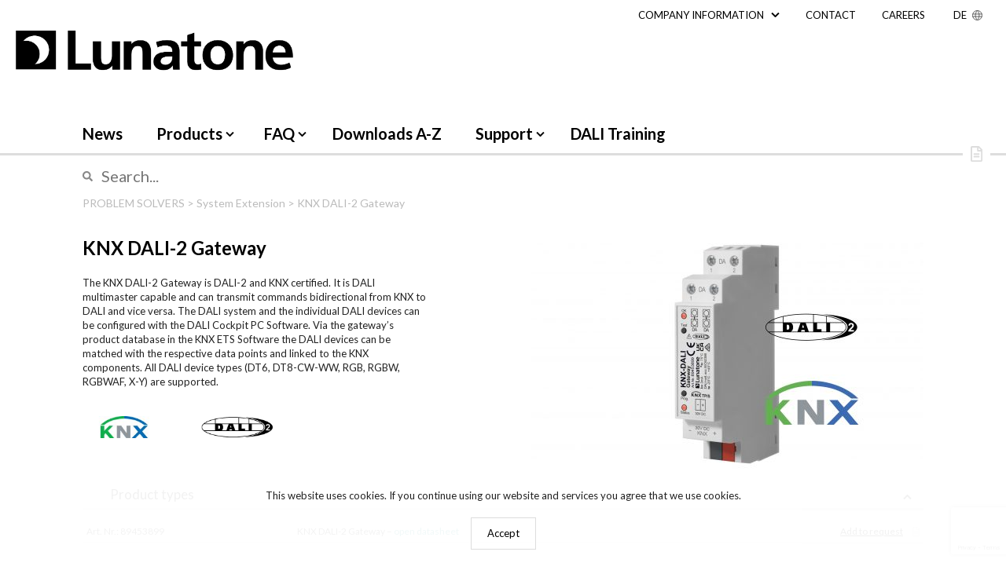

--- FILE ---
content_type: text/html; charset=UTF-8
request_url: https://www.lunatone.com/en/product/knx-dali-2-gateway-en/
body_size: 14767
content:
<!doctype html>
<html lang="en-US">
<head>
	<meta charset="UTF-8">
	<meta name="viewport" content="width=device-width, initial-scale=1">
	<link rel="profile" href="http://gmpg.org/xfn/11">

	<meta name='robots' content='index, follow, max-image-preview:large, max-snippet:-1, max-video-preview:-1' />
<link rel="alternate" hreflang="en" href="https://www.lunatone.com/en/product/knx-dali-2-gateway-en/" />
<link rel="alternate" hreflang="de" href="https://www.lunatone.com/produkt/knx-dali-2-gateway/" />
<link rel="alternate" hreflang="x-default" href="https://www.lunatone.com/produkt/knx-dali-2-gateway/" />

	<!-- This site is optimized with the Yoast SEO Premium plugin v24.7 (Yoast SEO v26.7) - https://yoast.com/wordpress/plugins/seo/ -->
	<title>KNX DALI-2 Gateway - Lunatone</title>
	<link rel="canonical" href="https://www.lunatone.com/en/product/knx-dali-2-gateway-en/" />
	<meta property="og:locale" content="en_US" />
	<meta property="og:type" content="article" />
	<meta property="og:title" content="KNX DALI-2 Gateway" />
	<meta property="og:description" content="KNX to DALI and DALI to KNX gateway, full multi-master capability" />
	<meta property="og:url" content="https://www.lunatone.com/en/product/knx-dali-2-gateway-en/" />
	<meta property="og:site_name" content="Lunatone" />
	<meta property="article:modified_time" content="2025-09-29T14:09:38+00:00" />
	<meta property="og:image" content="https://www.lunatone.com/wp-content/uploads/2020/09/KNX-DALI-Gateway-89453899-03-2-scaled.jpg" />
	<meta property="og:image:width" content="2560" />
	<meta property="og:image:height" content="1513" />
	<meta property="og:image:type" content="image/jpeg" />
	<meta name="twitter:card" content="summary_large_image" />
	<meta name="twitter:label1" content="Est. reading time" />
	<meta name="twitter:data1" content="1 minute" />
	<script type="application/ld+json" class="yoast-schema-graph">{"@context":"https://schema.org","@graph":[{"@type":"WebPage","@id":"https://www.lunatone.com/en/product/knx-dali-2-gateway-en/","url":"https://www.lunatone.com/en/product/knx-dali-2-gateway-en/","name":"KNX DALI-2 Gateway - Lunatone","isPartOf":{"@id":"https://www.lunatone.com/#website"},"primaryImageOfPage":{"@id":"https://www.lunatone.com/en/product/knx-dali-2-gateway-en/#primaryimage"},"image":{"@id":"https://www.lunatone.com/en/product/knx-dali-2-gateway-en/#primaryimage"},"thumbnailUrl":"https://www.lunatone.com/wp-content/uploads/2020/09/KNX-DALI-Gateway-89453899-03-2-scaled.jpg","datePublished":"2020-09-07T08:58:48+00:00","dateModified":"2025-09-29T14:09:38+00:00","breadcrumb":{"@id":"https://www.lunatone.com/en/product/knx-dali-2-gateway-en/#breadcrumb"},"inLanguage":"en-US","potentialAction":[{"@type":"ReadAction","target":["https://www.lunatone.com/en/product/knx-dali-2-gateway-en/"]}]},{"@type":"ImageObject","inLanguage":"en-US","@id":"https://www.lunatone.com/en/product/knx-dali-2-gateway-en/#primaryimage","url":"https://www.lunatone.com/wp-content/uploads/2020/09/KNX-DALI-Gateway-89453899-03-2-scaled.jpg","contentUrl":"https://www.lunatone.com/wp-content/uploads/2020/09/KNX-DALI-Gateway-89453899-03-2-scaled.jpg","width":2560,"height":1513},{"@type":"BreadcrumbList","@id":"https://www.lunatone.com/en/product/knx-dali-2-gateway-en/#breadcrumb","itemListElement":[{"@type":"ListItem","position":1,"name":"Startseite","item":"https://www.lunatone.com/en/"},{"@type":"ListItem","position":2,"name":"Products","item":"https://www.lunatone.com/en/product_cat/"},{"@type":"ListItem","position":3,"name":"KNX DALI-2 Gateway"}]},{"@type":"WebSite","@id":"https://www.lunatone.com/#website","url":"https://www.lunatone.com/","name":"Lunatone","description":"Industrielle Elektronik GmbH","publisher":{"@id":"https://www.lunatone.com/#organization"},"potentialAction":[{"@type":"SearchAction","target":{"@type":"EntryPoint","urlTemplate":"https://www.lunatone.com/?s={search_term_string}"},"query-input":{"@type":"PropertyValueSpecification","valueRequired":true,"valueName":"search_term_string"}}],"inLanguage":"en-US"},{"@type":"Organization","@id":"https://www.lunatone.com/#organization","name":"Lunatone","url":"https://www.lunatone.com/","logo":{"@type":"ImageObject","inLanguage":"en-US","@id":"https://www.lunatone.com/#/schema/logo/image/","url":"https://www.lunatone.com/wp-content/uploads/2018/02/lunatone-logo-01.svg","contentUrl":"https://www.lunatone.com/wp-content/uploads/2018/02/lunatone-logo-01.svg","caption":"Lunatone"},"image":{"@id":"https://www.lunatone.com/#/schema/logo/image/"}}]}</script>
	<!-- / Yoast SEO Premium plugin. -->


<link rel='dns-prefetch' href='//use.fontawesome.com' />
<link rel='dns-prefetch' href='//cdnjs.cloudflare.com' />
<link rel='dns-prefetch' href='//fonts.googleapis.com' />
<link rel="alternate" type="application/rss+xml" title="Lunatone &raquo; Feed" href="https://www.lunatone.com/en/feed/" />
<link rel="alternate" type="application/rss+xml" title="Lunatone &raquo; Comments Feed" href="https://www.lunatone.com/en/comments/feed/" />
<link rel="alternate" type="application/rss+xml" title="Lunatone &raquo; KNX DALI-2 Gateway Comments Feed" href="https://www.lunatone.com/en/product/knx-dali-2-gateway-en/feed/" />
<link rel="alternate" title="oEmbed (JSON)" type="application/json+oembed" href="https://www.lunatone.com/en/wp-json/oembed/1.0/embed?url=https%3A%2F%2Fwww.lunatone.com%2Fen%2Fproduct%2Fknx-dali-2-gateway-en%2F" />
<link rel="alternate" title="oEmbed (XML)" type="text/xml+oembed" href="https://www.lunatone.com/en/wp-json/oembed/1.0/embed?url=https%3A%2F%2Fwww.lunatone.com%2Fen%2Fproduct%2Fknx-dali-2-gateway-en%2F&#038;format=xml" />
<style id='wp-img-auto-sizes-contain-inline-css' type='text/css'>
img:is([sizes=auto i],[sizes^="auto," i]){contain-intrinsic-size:3000px 1500px}
/*# sourceURL=wp-img-auto-sizes-contain-inline-css */
</style>
<style id='wp-emoji-styles-inline-css' type='text/css'>

	img.wp-smiley, img.emoji {
		display: inline !important;
		border: none !important;
		box-shadow: none !important;
		height: 1em !important;
		width: 1em !important;
		margin: 0 0.07em !important;
		vertical-align: -0.1em !important;
		background: none !important;
		padding: 0 !important;
	}
/*# sourceURL=wp-emoji-styles-inline-css */
</style>
<link rel='stylesheet' id='wp-block-library-css' href='https://www.lunatone.com/wp-includes/css/dist/block-library/style.min.css?ver=6.9' type='text/css' media='all' />
<link rel='stylesheet' id='wc-blocks-style-css' href='https://www.lunatone.com/wp-content/plugins/woocommerce/assets/client/blocks/wc-blocks.css?ver=wc-10.4.3' type='text/css' media='all' />
<style id='global-styles-inline-css' type='text/css'>
:root{--wp--preset--aspect-ratio--square: 1;--wp--preset--aspect-ratio--4-3: 4/3;--wp--preset--aspect-ratio--3-4: 3/4;--wp--preset--aspect-ratio--3-2: 3/2;--wp--preset--aspect-ratio--2-3: 2/3;--wp--preset--aspect-ratio--16-9: 16/9;--wp--preset--aspect-ratio--9-16: 9/16;--wp--preset--color--black: #000000;--wp--preset--color--cyan-bluish-gray: #abb8c3;--wp--preset--color--white: #ffffff;--wp--preset--color--pale-pink: #f78da7;--wp--preset--color--vivid-red: #cf2e2e;--wp--preset--color--luminous-vivid-orange: #ff6900;--wp--preset--color--luminous-vivid-amber: #fcb900;--wp--preset--color--light-green-cyan: #7bdcb5;--wp--preset--color--vivid-green-cyan: #00d084;--wp--preset--color--pale-cyan-blue: #8ed1fc;--wp--preset--color--vivid-cyan-blue: #0693e3;--wp--preset--color--vivid-purple: #9b51e0;--wp--preset--gradient--vivid-cyan-blue-to-vivid-purple: linear-gradient(135deg,rgb(6,147,227) 0%,rgb(155,81,224) 100%);--wp--preset--gradient--light-green-cyan-to-vivid-green-cyan: linear-gradient(135deg,rgb(122,220,180) 0%,rgb(0,208,130) 100%);--wp--preset--gradient--luminous-vivid-amber-to-luminous-vivid-orange: linear-gradient(135deg,rgb(252,185,0) 0%,rgb(255,105,0) 100%);--wp--preset--gradient--luminous-vivid-orange-to-vivid-red: linear-gradient(135deg,rgb(255,105,0) 0%,rgb(207,46,46) 100%);--wp--preset--gradient--very-light-gray-to-cyan-bluish-gray: linear-gradient(135deg,rgb(238,238,238) 0%,rgb(169,184,195) 100%);--wp--preset--gradient--cool-to-warm-spectrum: linear-gradient(135deg,rgb(74,234,220) 0%,rgb(151,120,209) 20%,rgb(207,42,186) 40%,rgb(238,44,130) 60%,rgb(251,105,98) 80%,rgb(254,248,76) 100%);--wp--preset--gradient--blush-light-purple: linear-gradient(135deg,rgb(255,206,236) 0%,rgb(152,150,240) 100%);--wp--preset--gradient--blush-bordeaux: linear-gradient(135deg,rgb(254,205,165) 0%,rgb(254,45,45) 50%,rgb(107,0,62) 100%);--wp--preset--gradient--luminous-dusk: linear-gradient(135deg,rgb(255,203,112) 0%,rgb(199,81,192) 50%,rgb(65,88,208) 100%);--wp--preset--gradient--pale-ocean: linear-gradient(135deg,rgb(255,245,203) 0%,rgb(182,227,212) 50%,rgb(51,167,181) 100%);--wp--preset--gradient--electric-grass: linear-gradient(135deg,rgb(202,248,128) 0%,rgb(113,206,126) 100%);--wp--preset--gradient--midnight: linear-gradient(135deg,rgb(2,3,129) 0%,rgb(40,116,252) 100%);--wp--preset--font-size--small: 13px;--wp--preset--font-size--medium: 20px;--wp--preset--font-size--large: 36px;--wp--preset--font-size--x-large: 42px;--wp--preset--spacing--20: 0.44rem;--wp--preset--spacing--30: 0.67rem;--wp--preset--spacing--40: 1rem;--wp--preset--spacing--50: 1.5rem;--wp--preset--spacing--60: 2.25rem;--wp--preset--spacing--70: 3.38rem;--wp--preset--spacing--80: 5.06rem;--wp--preset--shadow--natural: 6px 6px 9px rgba(0, 0, 0, 0.2);--wp--preset--shadow--deep: 12px 12px 50px rgba(0, 0, 0, 0.4);--wp--preset--shadow--sharp: 6px 6px 0px rgba(0, 0, 0, 0.2);--wp--preset--shadow--outlined: 6px 6px 0px -3px rgb(255, 255, 255), 6px 6px rgb(0, 0, 0);--wp--preset--shadow--crisp: 6px 6px 0px rgb(0, 0, 0);}:where(.is-layout-flex){gap: 0.5em;}:where(.is-layout-grid){gap: 0.5em;}body .is-layout-flex{display: flex;}.is-layout-flex{flex-wrap: wrap;align-items: center;}.is-layout-flex > :is(*, div){margin: 0;}body .is-layout-grid{display: grid;}.is-layout-grid > :is(*, div){margin: 0;}:where(.wp-block-columns.is-layout-flex){gap: 2em;}:where(.wp-block-columns.is-layout-grid){gap: 2em;}:where(.wp-block-post-template.is-layout-flex){gap: 1.25em;}:where(.wp-block-post-template.is-layout-grid){gap: 1.25em;}.has-black-color{color: var(--wp--preset--color--black) !important;}.has-cyan-bluish-gray-color{color: var(--wp--preset--color--cyan-bluish-gray) !important;}.has-white-color{color: var(--wp--preset--color--white) !important;}.has-pale-pink-color{color: var(--wp--preset--color--pale-pink) !important;}.has-vivid-red-color{color: var(--wp--preset--color--vivid-red) !important;}.has-luminous-vivid-orange-color{color: var(--wp--preset--color--luminous-vivid-orange) !important;}.has-luminous-vivid-amber-color{color: var(--wp--preset--color--luminous-vivid-amber) !important;}.has-light-green-cyan-color{color: var(--wp--preset--color--light-green-cyan) !important;}.has-vivid-green-cyan-color{color: var(--wp--preset--color--vivid-green-cyan) !important;}.has-pale-cyan-blue-color{color: var(--wp--preset--color--pale-cyan-blue) !important;}.has-vivid-cyan-blue-color{color: var(--wp--preset--color--vivid-cyan-blue) !important;}.has-vivid-purple-color{color: var(--wp--preset--color--vivid-purple) !important;}.has-black-background-color{background-color: var(--wp--preset--color--black) !important;}.has-cyan-bluish-gray-background-color{background-color: var(--wp--preset--color--cyan-bluish-gray) !important;}.has-white-background-color{background-color: var(--wp--preset--color--white) !important;}.has-pale-pink-background-color{background-color: var(--wp--preset--color--pale-pink) !important;}.has-vivid-red-background-color{background-color: var(--wp--preset--color--vivid-red) !important;}.has-luminous-vivid-orange-background-color{background-color: var(--wp--preset--color--luminous-vivid-orange) !important;}.has-luminous-vivid-amber-background-color{background-color: var(--wp--preset--color--luminous-vivid-amber) !important;}.has-light-green-cyan-background-color{background-color: var(--wp--preset--color--light-green-cyan) !important;}.has-vivid-green-cyan-background-color{background-color: var(--wp--preset--color--vivid-green-cyan) !important;}.has-pale-cyan-blue-background-color{background-color: var(--wp--preset--color--pale-cyan-blue) !important;}.has-vivid-cyan-blue-background-color{background-color: var(--wp--preset--color--vivid-cyan-blue) !important;}.has-vivid-purple-background-color{background-color: var(--wp--preset--color--vivid-purple) !important;}.has-black-border-color{border-color: var(--wp--preset--color--black) !important;}.has-cyan-bluish-gray-border-color{border-color: var(--wp--preset--color--cyan-bluish-gray) !important;}.has-white-border-color{border-color: var(--wp--preset--color--white) !important;}.has-pale-pink-border-color{border-color: var(--wp--preset--color--pale-pink) !important;}.has-vivid-red-border-color{border-color: var(--wp--preset--color--vivid-red) !important;}.has-luminous-vivid-orange-border-color{border-color: var(--wp--preset--color--luminous-vivid-orange) !important;}.has-luminous-vivid-amber-border-color{border-color: var(--wp--preset--color--luminous-vivid-amber) !important;}.has-light-green-cyan-border-color{border-color: var(--wp--preset--color--light-green-cyan) !important;}.has-vivid-green-cyan-border-color{border-color: var(--wp--preset--color--vivid-green-cyan) !important;}.has-pale-cyan-blue-border-color{border-color: var(--wp--preset--color--pale-cyan-blue) !important;}.has-vivid-cyan-blue-border-color{border-color: var(--wp--preset--color--vivid-cyan-blue) !important;}.has-vivid-purple-border-color{border-color: var(--wp--preset--color--vivid-purple) !important;}.has-vivid-cyan-blue-to-vivid-purple-gradient-background{background: var(--wp--preset--gradient--vivid-cyan-blue-to-vivid-purple) !important;}.has-light-green-cyan-to-vivid-green-cyan-gradient-background{background: var(--wp--preset--gradient--light-green-cyan-to-vivid-green-cyan) !important;}.has-luminous-vivid-amber-to-luminous-vivid-orange-gradient-background{background: var(--wp--preset--gradient--luminous-vivid-amber-to-luminous-vivid-orange) !important;}.has-luminous-vivid-orange-to-vivid-red-gradient-background{background: var(--wp--preset--gradient--luminous-vivid-orange-to-vivid-red) !important;}.has-very-light-gray-to-cyan-bluish-gray-gradient-background{background: var(--wp--preset--gradient--very-light-gray-to-cyan-bluish-gray) !important;}.has-cool-to-warm-spectrum-gradient-background{background: var(--wp--preset--gradient--cool-to-warm-spectrum) !important;}.has-blush-light-purple-gradient-background{background: var(--wp--preset--gradient--blush-light-purple) !important;}.has-blush-bordeaux-gradient-background{background: var(--wp--preset--gradient--blush-bordeaux) !important;}.has-luminous-dusk-gradient-background{background: var(--wp--preset--gradient--luminous-dusk) !important;}.has-pale-ocean-gradient-background{background: var(--wp--preset--gradient--pale-ocean) !important;}.has-electric-grass-gradient-background{background: var(--wp--preset--gradient--electric-grass) !important;}.has-midnight-gradient-background{background: var(--wp--preset--gradient--midnight) !important;}.has-small-font-size{font-size: var(--wp--preset--font-size--small) !important;}.has-medium-font-size{font-size: var(--wp--preset--font-size--medium) !important;}.has-large-font-size{font-size: var(--wp--preset--font-size--large) !important;}.has-x-large-font-size{font-size: var(--wp--preset--font-size--x-large) !important;}
/*# sourceURL=global-styles-inline-css */
</style>

<style id='classic-theme-styles-inline-css' type='text/css'>
/*! This file is auto-generated */
.wp-block-button__link{color:#fff;background-color:#32373c;border-radius:9999px;box-shadow:none;text-decoration:none;padding:calc(.667em + 2px) calc(1.333em + 2px);font-size:1.125em}.wp-block-file__button{background:#32373c;color:#fff;text-decoration:none}
/*# sourceURL=/wp-includes/css/classic-themes.min.css */
</style>
<link rel='stylesheet' id='contact-form-7-css' href='https://www.lunatone.com/wp-content/plugins/contact-form-7/includes/css/styles.css?ver=6.1.4' type='text/css' media='all' />
<link rel='stylesheet' id='photoswipe-css' href='https://www.lunatone.com/wp-content/plugins/woocommerce/assets/css/photoswipe/photoswipe.min.css?ver=10.4.3' type='text/css' media='all' />
<link rel='stylesheet' id='photoswipe-default-skin-css' href='https://www.lunatone.com/wp-content/plugins/woocommerce/assets/css/photoswipe/default-skin/default-skin.min.css?ver=10.4.3' type='text/css' media='all' />
<style id='woocommerce-inline-inline-css' type='text/css'>
.woocommerce form .form-row .required { visibility: visible; }
/*# sourceURL=woocommerce-inline-inline-css */
</style>
<link rel='stylesheet' id='swiper-style-css' href='https://www.lunatone.com/wp-content/themes/theme/assets/css/swiper.min.css?ver=6.9' type='text/css' media='all' />
<link rel='stylesheet' id='sui-style-css' href='https://www.lunatone.com/wp-content/themes/theme/assets/css/semantic.min.css?ver=6.9' type='text/css' media='all' />
<link rel='stylesheet' id='select2-css' href='https://www.lunatone.com/wp-content/plugins/woocommerce/assets/css/select2.css?ver=10.4.3' type='text/css' media='all' />
<link rel='stylesheet' id='lato-css' href='https://fonts.googleapis.com/css?family=Lato%3A400%2C700%22+rel%3D%22stylesheet&#038;ver=6.9' type='text/css' media='all' />
<link rel='stylesheet' id='lunatone-style-css' href='https://www.lunatone.com/wp-content/themes/theme/style.css?ver=02a196d3a5a6bba9d98695267d725463b0ce958d' type='text/css' media='all' />
<link rel='stylesheet' id='lunatone-woocommerce-style-css' href='https://www.lunatone.com/wp-content/themes/theme/woocommerce.css?ver=6.9' type='text/css' media='all' />
<style id='lunatone-woocommerce-style-inline-css' type='text/css'>
@font-face {
			font-family: "star";
			src: url("https://www.lunatone.com/wp-content/plugins/woocommerce/assets/fonts/star.eot");
			src: url("https://www.lunatone.com/wp-content/plugins/woocommerce/assets/fonts/star.eot?#iefix") format("embedded-opentype"),
				url("https://www.lunatone.com/wp-content/plugins/woocommerce/assets/fonts/star.woff") format("woff"),
				url("https://www.lunatone.com/wp-content/plugins/woocommerce/assets/fonts/star.ttf") format("truetype"),
				url("https://www.lunatone.com/wp-content/plugins/woocommerce/assets/fonts/star.svg#star") format("svg");
			font-weight: normal;
			font-style: normal;
		}
/*# sourceURL=lunatone-woocommerce-style-inline-css */
</style>
<link rel='stylesheet' id='js_composer_front-css' href='https://www.lunatone.com/wp-content/plugins/js_composer/assets/css/js_composer.min.css?ver=8.7.2' type='text/css' media='all' />
<script type="text/javascript" id="wpml-cookie-js-extra">
/* <![CDATA[ */
var wpml_cookies = {"wp-wpml_current_language":{"value":"en","expires":1,"path":"/"}};
var wpml_cookies = {"wp-wpml_current_language":{"value":"en","expires":1,"path":"/"}};
//# sourceURL=wpml-cookie-js-extra
/* ]]> */
</script>
<script type="text/javascript" src="https://www.lunatone.com/wp-content/plugins/sitepress-multilingual-cms/res/js/cookies/language-cookie.js?ver=486900" id="wpml-cookie-js" defer="defer" data-wp-strategy="defer"></script>
<script type="text/javascript" src="https://www.lunatone.com/wp-includes/js/jquery/jquery.min.js?ver=3.7.1" id="jquery-core-js"></script>
<script type="text/javascript" src="https://www.lunatone.com/wp-includes/js/jquery/jquery-migrate.min.js?ver=3.4.1" id="jquery-migrate-js"></script>
<script type="text/javascript" src="https://www.lunatone.com/wp-content/plugins/woocommerce/assets/js/jquery-blockui/jquery.blockUI.min.js?ver=2.7.0-wc.10.4.3" id="wc-jquery-blockui-js" data-wp-strategy="defer"></script>
<script type="text/javascript" id="wc-add-to-cart-js-extra">
/* <![CDATA[ */
var wc_add_to_cart_params = {"ajax_url":"/wp-admin/admin-ajax.php?lang=en","wc_ajax_url":"/en/?wc-ajax=%%endpoint%%","i18n_view_cart":"View cart","cart_url":"https://www.lunatone.com/en/cart/","is_cart":"","cart_redirect_after_add":"no"};
//# sourceURL=wc-add-to-cart-js-extra
/* ]]> */
</script>
<script type="text/javascript" src="https://www.lunatone.com/wp-content/plugins/woocommerce/assets/js/frontend/add-to-cart.min.js?ver=10.4.3" id="wc-add-to-cart-js" data-wp-strategy="defer"></script>
<script type="text/javascript" src="https://www.lunatone.com/wp-content/plugins/woocommerce/assets/js/zoom/jquery.zoom.min.js?ver=1.7.21-wc.10.4.3" id="wc-zoom-js" defer="defer" data-wp-strategy="defer"></script>
<script type="text/javascript" src="https://www.lunatone.com/wp-content/plugins/woocommerce/assets/js/flexslider/jquery.flexslider.min.js?ver=2.7.2-wc.10.4.3" id="wc-flexslider-js" defer="defer" data-wp-strategy="defer"></script>
<script type="text/javascript" src="https://www.lunatone.com/wp-content/plugins/woocommerce/assets/js/photoswipe/photoswipe.min.js?ver=4.1.1-wc.10.4.3" id="wc-photoswipe-js" defer="defer" data-wp-strategy="defer"></script>
<script type="text/javascript" src="https://www.lunatone.com/wp-content/plugins/woocommerce/assets/js/photoswipe/photoswipe-ui-default.min.js?ver=4.1.1-wc.10.4.3" id="wc-photoswipe-ui-default-js" defer="defer" data-wp-strategy="defer"></script>
<script type="text/javascript" id="wc-single-product-js-extra">
/* <![CDATA[ */
var wc_single_product_params = {"i18n_required_rating_text":"Please select a rating","i18n_rating_options":["1 of 5 stars","2 of 5 stars","3 of 5 stars","4 of 5 stars","5 of 5 stars"],"i18n_product_gallery_trigger_text":"View full-screen image gallery","review_rating_required":"yes","flexslider":{"rtl":false,"animation":"slide","smoothHeight":true,"directionNav":false,"controlNav":"thumbnails","slideshow":false,"animationSpeed":500,"animationLoop":false,"allowOneSlide":false},"zoom_enabled":"1","zoom_options":[],"photoswipe_enabled":"1","photoswipe_options":{"shareEl":false,"closeOnScroll":false,"history":false,"hideAnimationDuration":0,"showAnimationDuration":0},"flexslider_enabled":"1"};
//# sourceURL=wc-single-product-js-extra
/* ]]> */
</script>
<script type="text/javascript" src="https://www.lunatone.com/wp-content/plugins/woocommerce/assets/js/frontend/single-product.min.js?ver=10.4.3" id="wc-single-product-js" defer="defer" data-wp-strategy="defer"></script>
<script type="text/javascript" src="https://www.lunatone.com/wp-content/plugins/woocommerce/assets/js/js-cookie/js.cookie.min.js?ver=2.1.4-wc.10.4.3" id="wc-js-cookie-js" defer="defer" data-wp-strategy="defer"></script>
<script type="text/javascript" id="woocommerce-js-extra">
/* <![CDATA[ */
var woocommerce_params = {"ajax_url":"/wp-admin/admin-ajax.php?lang=en","wc_ajax_url":"/en/?wc-ajax=%%endpoint%%","i18n_password_show":"Show password","i18n_password_hide":"Hide password"};
//# sourceURL=woocommerce-js-extra
/* ]]> */
</script>
<script type="text/javascript" src="https://www.lunatone.com/wp-content/plugins/woocommerce/assets/js/frontend/woocommerce.min.js?ver=10.4.3" id="woocommerce-js" defer="defer" data-wp-strategy="defer"></script>
<script type="text/javascript" src="https://www.lunatone.com/wp-content/plugins/js_composer/assets/js/vendors/woocommerce-add-to-cart.js?ver=8.7.2" id="vc_woocommerce-add-to-cart-js-js"></script>
<script type="text/javascript" src="https://www.lunatone.com/wp-content/themes/theme/assets/js/mark.min.js?ver=11102018" id="markSearchword-js"></script>
<script type="text/javascript" src="https://www.lunatone.com/wp-content/themes/theme/assets/js/openMarkScrollToSearchword.js?ver=10062020" id="openMarkScrollToSearchword-js"></script>
<script></script><link rel="https://api.w.org/" href="https://www.lunatone.com/en/wp-json/" /><link rel="alternate" title="JSON" type="application/json" href="https://www.lunatone.com/en/wp-json/wp/v2/product/8256" /><link rel="EditURI" type="application/rsd+xml" title="RSD" href="https://www.lunatone.com/xmlrpc.php?rsd" />
<meta name="generator" content="WordPress 6.9" />
<meta name="generator" content="WooCommerce 10.4.3" />
<link rel='shortlink' href='https://www.lunatone.com/en/?p=8256' />
<meta name="generator" content="WPML ver:4.8.6 stt:1,3;" />
<link rel="apple-touch-icon" sizes="180x180" href="/wp-content/uploads/fbrfg/apple-touch-icon.png">
<link rel="icon" type="image/png" sizes="32x32" href="/wp-content/uploads/fbrfg/favicon-32x32.png">
<link rel="icon" type="image/png" sizes="16x16" href="/wp-content/uploads/fbrfg/favicon-16x16.png">
<link rel="manifest" href="/wp-content/uploads/fbrfg/site.webmanifest">
<link rel="mask-icon" href="/wp-content/uploads/fbrfg/safari-pinned-tab.svg" color="#000000">
<link rel="shortcut icon" href="/wp-content/uploads/fbrfg/favicon.ico">
<meta name="msapplication-TileColor" content="#000000">
<meta name="msapplication-config" content="/wp-content/uploads/fbrfg/browserconfig.xml">
<meta name="theme-color" content="#ffffff">	<noscript><style>.woocommerce-product-gallery{ opacity: 1 !important; }</style></noscript>
	<meta name="generator" content="Powered by WPBakery Page Builder - drag and drop page builder for WordPress."/>
		<style type="text/css" id="wp-custom-css">
			.wpcf7 .space--before--after p {
	display: flex;
	align-items: center;
}

.wpcf7 .space--before--after p .wpcf7-form-control-wrap {
	width: 50%;
}		</style>
		<noscript><style> .wpb_animate_when_almost_visible { opacity: 1; }</style></noscript></head>

<body class="wp-singular product-template-default single single-product postid-8256 wp-custom-logo wp-theme-theme theme-theme woocommerce woocommerce-page woocommerce-no-js woocommerce-active wpb-js-composer js-comp-ver-8.7.2 vc_responsive">
    <div id="eucookielaw" class="show" data-expires="30">
        <p>This website uses cookies. If you continue using our website and services you agree that we use cookies. </p>
        <a id="acceptcookies" class="button">Accept</a>
    </div>
<div id="page" class="site">
	<a class="skip-link screen-reader-text" href="#content">Skip to content</a>

	<header id="masthead" class="site-header">
        <nav id="top-navigation">
            <div class="menu-top-menu-en-container"><ul id="top-navigation__menu" class="menu"><li id="menu-item-1481" class="menu-item menu-item-type-custom menu-item-object-custom menu-item-has-children menu-item-1481"><a href="#">Company Information</a>
<ul class="sub-menu">
	<li id="menu-item-1901" class="menu-item menu-item-type-post_type menu-item-object-page menu-item-1901"><a href="https://www.lunatone.com/en/industrieelektronik/">Industrial Electronics</a></li>
	<li id="menu-item-1527" class="menu-item menu-item-type-post_type menu-item-object-page menu-item-1527"><a href="https://www.lunatone.com/en/about/">About Lunatone</a></li>
</ul>
</li>
<li id="menu-item-1894" class="menu-item menu-item-type-post_type menu-item-object-page menu-item-1894"><a href="https://www.lunatone.com/en/kontakt/">Contact</a></li>
<li id="menu-item-13845" class="menu-item menu-item-type-post_type menu-item-object-page menu-item-13845"><a href="https://www.lunatone.com/en/careers/">Careers</a></li>
<li id="menu-item-wpml-ls-2-de" class="menu-item wpml-ls-slot-2 wpml-ls-item wpml-ls-item-de wpml-ls-current-language wpml-ls-menu-item wpml-ls-last-item menu-item-type-wpml_ls_menu_item menu-item-object-wpml_ls_menu_item menu-item-has-children menu-item-wpml-ls-2-de"><a title="DE" href="https://www.lunatone.com/produkt/knx-dali-2-gateway/"><span class="wpml-ls-display">DE</span></a></ul></div>        </nav>
		<nav id="site-navigation" class="main-navigation">
			<a id="logo" href="https://www.lunatone.com/en/"><img class="logo" src="https://www.lunatone.com/wp-content/uploads/2018/02/lunatone-logo-01.svg" alt="Lunatone" /></a>
<!--			<button class="menu-toggle" aria-controls="primary-menu" aria-expanded="false"><span></span></button>-->
            <a class="menu-toggle-button"><div class="menu-toggle-button__stripe"></div></a>
<!--            <div class="mobile-main-menu">-->
<!--            --><!--            </div>-->
			<div class="menu-main-menu-en-container"><ul id="primary-menu" class="menu"><li id="menu-item-1789" class="menu-item menu-item-type-post_type menu-item-object-page menu-item-1789"><a href="https://www.lunatone.com/en/news/">News</a></li>
<li id="menu-item-1482" class="menu-item menu-item-type-custom menu-item-object-custom menu-item-has-children menu-item-1482"><a href="#">Products</a>
<ul class="sub-menu">
	<li id="menu-item-1483" class="menu-item menu-item-type-taxonomy menu-item-object-product_cat menu-item-has-children menu-item-1483"><a href="https://www.lunatone.com/en/product-category/dali-bus-system/"><div class="sub-menu__menu-item__icon"><img src="https://www.lunatone.com/wp-content/uploads/2018/03/DALI-Busversorgung.svg"></div>DALI Bus System</a>
	<ul class="sub-menu">
		<li id="menu-item-1484" class="menu-item menu-item-type-taxonomy menu-item-object-product_cat menu-item-1484"><a href="https://www.lunatone.com/en/product-category/dali-bus-system/bus-power-supply/">Bus Power Supply</a></li>
		<li id="menu-item-1485" class="menu-item menu-item-type-taxonomy menu-item-object-product_cat menu-item-1485"><a href="https://www.lunatone.com/en/product-category/dali-bus-system/system-extension/">System Extension</a></li>
		<li id="menu-item-1486" class="menu-item menu-item-type-taxonomy menu-item-object-product_cat menu-item-1486"><a href="https://www.lunatone.com/en/product-category/dali-bus-system/dali-ethernet-modbus-tcp-en/">DALI Ethernet Modbus TCP</a></li>
	</ul>
</li>
	<li id="menu-item-4278" class="menu-item menu-item-type-taxonomy menu-item-object-product_cat menu-item-has-children menu-item-4278"><a href="https://www.lunatone.com/en/product-category/swdim-en/"><div class="sub-menu__menu-item__icon"><img src="https://www.lunatone.com/wp-content/uploads/2018/03/SW_DIM.svg"></div>Operating devices DALI / Switch&amp;Dim</a>
	<ul class="sub-menu">
		<li id="menu-item-4287" class="menu-item menu-item-type-taxonomy menu-item-object-product_cat menu-item-4287"><a href="https://www.lunatone.com/en/product-category/swdim-en/230v-operating-devices/">230V Operating Devices</a></li>
		<li id="menu-item-4288" class="menu-item menu-item-type-taxonomy menu-item-object-product_cat menu-item-4288"><a href="https://www.lunatone.com/en/product-category/swdim-en/12-48v-operating-devices/">12-48V Operating Devices</a></li>
		<li id="menu-item-4279" class="menu-item menu-item-type-taxonomy menu-item-object-product_cat menu-item-4279"><a href="https://www.lunatone.com/en/product-category/swdim-en/further-switchdim-devices/">further Switch&amp;Dim devices</a></li>
	</ul>
</li>
	<li id="menu-item-1493" class="menu-item menu-item-type-taxonomy menu-item-object-product_cat menu-item-has-children menu-item-1493"><a href="https://www.lunatone.com/en/product-category/controls-and-hmis/"><div class="sub-menu__menu-item__icon"><img src="https://www.lunatone.com/wp-content/uploads/2018/02/Steuer-Bediengerate.svg"></div>CONTROLS &amp; HMIS</a>
	<ul class="sub-menu">
		<li id="menu-item-1494" class="menu-item menu-item-type-taxonomy menu-item-object-product_cat menu-item-1494"><a href="https://www.lunatone.com/en/product-category/controls-and-hmis/control-devices/">Control Devices</a></li>
		<li id="menu-item-1495" class="menu-item menu-item-type-taxonomy menu-item-object-product_cat menu-item-1495"><a href="https://www.lunatone.com/en/product-category/controls-and-hmis/couplers-and-controls/">Couplers &amp; Controls</a></li>
		<li id="menu-item-1496" class="menu-item menu-item-type-taxonomy menu-item-object-product_cat menu-item-1496"><a href="https://www.lunatone.com/en/product-category/controls-and-hmis/sensors/">Sensors</a></li>
	</ul>
</li>
	<li id="menu-item-4296" class="menu-item menu-item-type-taxonomy menu-item-object-product_cat menu-item-has-children menu-item-4296"><a href="https://www.lunatone.com/en/product-category/operating-devices-and-actuators/"><div class="sub-menu__menu-item__icon"><img src="https://www.lunatone.com/wp-content/uploads/2018/03/BETRIEBSGERÄTE-_-AKTUATOREN.svg"></div>Actuators: DALI | 0-10V | PWM</a>
	<ul class="sub-menu">
		<li id="menu-item-12166" class="menu-item menu-item-type-taxonomy menu-item-object-product_cat menu-item-12166"><a href="https://www.lunatone.com/en/product-category/operating-devices-and-actuators/dali-signal-converters/">DALI Signal Converters / DALI 0-10V</a></li>
		<li id="menu-item-4297" class="menu-item menu-item-type-taxonomy menu-item-object-product_cat menu-item-4297"><a href="https://www.lunatone.com/en/product-category/operating-devices-and-actuators/dali-phase-dimmers-relays/">Relays and Switch Actuators</a></li>
		<li id="menu-item-4299" class="menu-item menu-item-type-taxonomy menu-item-object-product_cat menu-item-4299"><a href="https://www.lunatone.com/en/product-category/operating-devices-and-actuators/dali-phase-dimmer/">DALI Phase Dimmer</a></li>
	</ul>
</li>
	<li id="menu-item-1497" class="menu-item menu-item-type-taxonomy menu-item-object-product_cat menu-item-has-children menu-item-1497"><a href="https://www.lunatone.com/en/product-category/software-en/"><div class="sub-menu__menu-item__icon"><img src="https://www.lunatone.com/wp-content/uploads/2018/03/DALI-Cockpit.svg"></div>SOFTWARE</a>
	<ul class="sub-menu">
		<li id="menu-item-1498" class="menu-item menu-item-type-taxonomy menu-item-object-product_cat menu-item-1498"><a href="https://www.lunatone.com/en/product-category/software-en/dali-cockpit-en/">DALI Cockpit</a></li>
		<li id="menu-item-1499" class="menu-item menu-item-type-taxonomy menu-item-object-product_cat menu-item-1499"><a href="https://www.lunatone.com/en/product-category/software-en/apps-en/">Apps</a></li>
	</ul>
</li>
	<li id="menu-item-1509" class="menu-item menu-item-type-taxonomy menu-item-object-product_cat current-product-ancestor current-menu-parent current-product-parent menu-item-has-children menu-item-1509"><a href="https://www.lunatone.com/en/product-category/interfaces-and-tools/"><div class="sub-menu__menu-item__icon"><img src="https://www.lunatone.com/wp-content/uploads/2018/03/INTERFACES-_-TOOLS.svg"></div>INTERFACES &amp; TOOLS</a>
	<ul class="sub-menu">
		<li id="menu-item-4304" class="menu-item menu-item-type-taxonomy menu-item-object-product_cat menu-item-4304"><a href="https://www.lunatone.com/en/product-category/interfaces-and-tools/dali-usb/">DALI USB</a></li>
		<li id="menu-item-4303" class="menu-item menu-item-type-taxonomy menu-item-object-product_cat current-product-ancestor current-menu-parent current-product-parent menu-item-4303"><a href="https://www.lunatone.com/en/product-category/interfaces-and-tools/further-interface-modules/">further Interface modules</a></li>
	</ul>
</li>
	<li id="menu-item-1504" class="menu-item menu-item-type-taxonomy menu-item-object-product_cat menu-item-1504"><a href="https://www.lunatone.com/en/product-category/wdali-en/"><div class="sub-menu__menu-item__icon"><img src="https://www.lunatone.com/wp-content/uploads/2018/03/wDALI.svg"></div>wireless DALI</a></li>
	<li id="menu-item-1511" class="menu-item menu-item-type-taxonomy menu-item-object-product_cat current-product-ancestor current-menu-parent current-product-parent menu-item-1511"><a href="https://www.lunatone.com/en/product-category/problem-solvers-en/"><div class="sub-menu__menu-item__icon"><img src="https://www.lunatone.com/wp-content/uploads/2018/03/PROBLEM-SOLVERS.svg"></div>PROBLEM SOLVERS</a></li>
	<li id="menu-item-16365" class="menu-item menu-item-type-taxonomy menu-item-object-product_cat menu-item-16365"><a href="https://www.lunatone.com/en/product-category/emergency-lighting/"><div class="sub-menu__menu-item__icon"><img src="https://www.lunatone.com/wp-content/uploads/2024/08/Emergency.svg"></div>EMERGENCY LIGHTING</a></li>
</ul>
</li>
<li id="menu-item-5262" class="menu-item menu-item-type-custom menu-item-object-custom menu-item-has-children menu-item-5262"><a href="#">FAQ</a>
<ul class="sub-menu">
	<li id="menu-item-5509" class="menu-item menu-item-type-post_type menu-item-object-page menu-item-5509"><a href="https://www.lunatone.com/en/frequently-asked-questions/"><div class="sub-menu__menu-item__icon"><img src="https://www.lunatone.com/wp-content/uploads/2018/03/FAQ.svg"></div>Frequently asked questions</a></li>
	<li id="menu-item-5263" class="menu-item menu-item-type-post_type menu-item-object-page menu-item-5263"><a href="https://www.lunatone.com/en/dali-factsheet/"><div class="sub-menu__menu-item__icon"><img src="https://www.lunatone.com/wp-content/uploads/2018/03/Info.svg"></div>DALI Factsheet</a></li>
	<li id="menu-item-5999" class="menu-item menu-item-type-post_type menu-item-object-page menu-item-5999"><a href="https://www.lunatone.com/en/changing-colour-and-brightens-without-dali/"><div class="sub-menu__menu-item__icon"><img src="https://www.lunatone.com/wp-content/uploads/2018/04/SwitchDim-2.jpg"></div>Switch &#038; Dim2 Factsheet</a></li>
	<li id="menu-item-5264" class="menu-item menu-item-type-post_type menu-item-object-page menu-item-5264"><a href="https://www.lunatone.com/en/dali-2-factsheet/"><div class="sub-menu__menu-item__icon"><img src="https://www.lunatone.com/wp-content/uploads/2018/03/Info.svg"></div>DALI-2 Factsheet</a></li>
	<li id="menu-item-5265" class="menu-item menu-item-type-taxonomy menu-item-object-installations_tax menu-item-5265"><a href="https://www.lunatone.com/en/sample-installations/installation-examples/"><div class="sub-menu__menu-item__icon"><img src="https://www.lunatone.com/wp-content/uploads/2018/03/DALI-Beispielinstallationen.svg"></div>Installation Examples</a></li>
</ul>
</li>
<li id="menu-item-2249" class="menu-item menu-item-type-post_type menu-item-object-page menu-item-2249"><a href="https://www.lunatone.com/en/downloads-a-z/">Downloads A-Z</a></li>
<li id="menu-item-1521" class="menu-item menu-item-type-custom menu-item-object-custom menu-item-has-children menu-item-1521"><a href="#">Support</a>
<ul class="sub-menu">
	<li id="menu-item-1930" class="menu-item menu-item-type-post_type menu-item-object-page menu-item-1930"><a href="https://www.lunatone.com/en/quality-and-warranty/"><div class="sub-menu__menu-item__icon"><img src="https://www.lunatone.com/wp-content/uploads/2018/03/Qualität-und-Garantie.svg"></div>Quality Information</a></li>
	<li id="menu-item-2876" class="menu-item menu-item-type-post_type menu-item-object-page menu-item-2876"><a href="https://www.lunatone.com/en/terms-and-conditions/"><div class="sub-menu__menu-item__icon"><img src="https://www.lunatone.com/wp-content/uploads/2018/03/AGB.svg"></div>Terms and Conditions</a></li>
	<li id="menu-item-1919" class="menu-item menu-item-type-post_type menu-item-object-page menu-item-1919"><a href="https://www.lunatone.com/en/warranty-claims/"><div class="sub-menu__menu-item__icon"><img src="https://www.lunatone.com/wp-content/uploads/2018/02/Reklamationen.svg"></div>Warranty claims</a></li>
	<li id="menu-item-18310" class="menu-item menu-item-type-post_type menu-item-object-page menu-item-18310"><a href="https://www.lunatone.com/en/return-request/"><div class="sub-menu__menu-item__icon"><img src="https://www.lunatone.com/wp-content/uploads/2018/03/Reklamationen.svg"></div>Return request</a></li>
</ul>
</li>
<li id="menu-item-17083" class="menu-item menu-item-type-post_type menu-item-object-page menu-item-17083"><a href="https://www.lunatone.com/en/dali-training/">DALI Training</a></li>
</ul></div>            <div class="menu-top-menu-en-container"><ul id="top-navigation__menu--mobile" class="menu"><li class="menu-item menu-item-type-custom menu-item-object-custom menu-item-has-children menu-item-1481"><a href="#">Company Information</a>
<ul class="sub-menu">
	<li class="menu-item menu-item-type-post_type menu-item-object-page menu-item-1901"><a href="https://www.lunatone.com/en/industrieelektronik/">Industrial Electronics</a></li>
	<li class="menu-item menu-item-type-post_type menu-item-object-page menu-item-1527"><a href="https://www.lunatone.com/en/about/">About Lunatone</a></li>
</ul>
</li>
<li class="menu-item menu-item-type-post_type menu-item-object-page menu-item-1894"><a href="https://www.lunatone.com/en/kontakt/">Contact</a></li>
<li class="menu-item menu-item-type-post_type menu-item-object-page menu-item-13845"><a href="https://www.lunatone.com/en/careers/">Careers</a></li>
<li id="menu-item-wpml-ls-2-de" class="menu-item wpml-ls-slot-2 wpml-ls-item wpml-ls-item-de wpml-ls-current-language wpml-ls-menu-item wpml-ls-last-item menu-item-type-wpml_ls_menu_item menu-item-object-wpml_ls_menu_item menu-item-has-children menu-item-wpml-ls-2-de"><a title="DE" href="https://www.lunatone.com/produkt/knx-dali-2-gateway/"><span class="wpml-ls-display">DE</span></a></ul></div>            
            <a class="search-button"><i class="fas fa-search"></i></a>
                        <a class="file-button disabled" style="font-size:20px; " href="https://www.lunatone.com/en/checkout/" ><i class="far fa-file-alt"></i></a>
            <div class="custom-search-form-holder active" >
                <form role="search" method="get" class="search-form" id="custom-search-form" action="https://www.lunatone.com/en/">
                    <button id="search-button2"><span class="fa fa-search" style="color: #888; position: absolute; top: 10px; cursor:pointer;"></span></button>
                    <input class="custom-serach" style="text-indent: 22px;" name="search" placeholder="Search..." autocomplete="off">
                </form>
            </div>
            <div class="search-results-container"></div>
		</nav><!-- #site-navigation -->


	</header><!-- #masthead -->
    <div id="loading">
        <div id="wave">
            <!--<h1 id="lunaLoading" data-text="LUNATONE">LUNATONE</h1>-->
            <span class="dot"></span>
            <span class="dot"></span>
            <span class="dot"></span>
        </div></div>
	<div id="content" class="site-content">

			<div id="primary" class="content-area">
			<main id="main" class="site-main" role="main">
		<nav class="woocommerce-breadcrumb" aria-label="Breadcrumb"><a href="https://www.lunatone.com/en/product-category/problem-solvers-en/">PROBLEM SOLVERS</a> &gt; <a href="https://www.lunatone.com/en/product-category/problem-solvers-en/problem-solvers-system-extension/">System Extension</a> &gt; KNX DALI-2 Gateway</nav>
					
			

<div id="product-8256" class="post-8256 product type-product status-publish has-post-thumbnail product_cat-dali-2-ready product_cat-dali-interfaces-and-tools product_cat-further-interface-modules product_cat-interfaces-and-tools product_cat-problem-solvers-en product_cat-problem-solvers-system-extension first instock shipping-taxable purchasable product-type-variable">
    <div class="single-product-description">
        <h1>KNX DALI-2 Gateway</h1>
        <p><div class="wpb-content-wrapper"><div class="vc_row wpb_row vc_row-fluid"><div class="wpb_column vc_column_container vc_col-sm-12"><div class="vc_column-inner"><div class="wpb_wrapper"><div class="vc_row wpb_row vc_inner vc_row-fluid"><div class="wpb_column vc_column_container vc_col-sm-10"><div class="vc_column-inner"><div class="wpb_wrapper">
	<div class="wpb_text_column wpb_content_element" >
		<div class="wpb_wrapper">
			<p>The KNX DALI-2 Gateway is DALI-2 and KNX certified. It is DALI multimaster capable and can transmit commands bidirectional from KNX to DALI and vice versa. The DALI system and the individual DALI devices can be configured with the DALI Cockpit PC Software. Via the gateway’s product database in the KNX ETS Software the DALI devices can be matched with the respective data points and linked to the KNX components. All DALI device types (DT6, DT8-CW-WW, RGB, RGBW, RGBWAF, X-Y) are supported.<span class="Apple-converted-space"> </span></p>

		</div>
	</div>
</div></div></div><div class="wpb_column vc_column_container vc_col-sm-2"><div class="vc_column-inner"><div class="wpb_wrapper"></div></div></div></div><div class="vc_row wpb_row vc_inner vc_row-fluid"><div class="wpb_column vc_column_container vc_col-sm-3"><div class="vc_column-inner"><div class="wpb_wrapper">
	<div  class="wpb_single_image wpb_content_element vc_align_left wpb_content_element">
		
		<figure class="wpb_wrapper vc_figure">
			<div class="vc_single_image-wrapper   vc_box_border_grey"><img decoding="async" class="vc_single_image-img " src="https://www.lunatone.com/wp-content/uploads/2020/09/KNX-for-Web-01-168x43.jpg" width="168" height="43" alt="KNX for Web-01" title="KNX for Web-01" loading="lazy" /></div>
		</figure>
	</div>
</div></div></div><div class="wpb_column vc_column_container vc_col-sm-3"><div class="vc_column-inner"><div class="wpb_wrapper">
	<div  class="wpb_single_image wpb_content_element vc_align_left wpb_content_element">
		
		<figure class="wpb_wrapper vc_figure">
			<div class="vc_single_image-wrapper   vc_box_border_grey"><img decoding="async" class="vc_single_image-img " src="https://www.lunatone.com/wp-content/uploads/2019/06/DALI-2-Web-01-2.jpg" width="168" height="43" alt="DALI-2 Web-01" title="DALI-2 Web-01" loading="lazy" /></div>
		</figure>
	</div>
</div></div></div><div class="wpb_column vc_column_container vc_col-sm-3"><div class="vc_column-inner"><div class="wpb_wrapper"></div></div></div><div class="wpb_column vc_column_container vc_col-sm-3"><div class="vc_column-inner"><div class="wpb_wrapper"></div></div></div></div></div></div></div></div>
</div></p>

    </div>

    <div class="single-product-image">
                            <img width="500" height="296" src="https://www.lunatone.com/wp-content/uploads/2020/09/KNX-DALI-Gateway-89453899-03-2-500x296.jpg" class="attachment-woocommerce_thumbnail size-woocommerce_thumbnail" alt="KNX DALI-2 Gateway" decoding="async" fetchpriority="high" srcset="https://www.lunatone.com/wp-content/uploads/2020/09/KNX-DALI-Gateway-89453899-03-2-500x296.jpg 500w, https://www.lunatone.com/wp-content/uploads/2020/09/KNX-DALI-Gateway-89453899-03-2-300x177.jpg 300w, https://www.lunatone.com/wp-content/uploads/2020/09/KNX-DALI-Gateway-89453899-03-2-1024x605.jpg 1024w, https://www.lunatone.com/wp-content/uploads/2020/09/KNX-DALI-Gateway-89453899-03-2-768x454.jpg 768w, https://www.lunatone.com/wp-content/uploads/2020/09/KNX-DALI-Gateway-89453899-03-2-1536x908.jpg 1536w, https://www.lunatone.com/wp-content/uploads/2020/09/KNX-DALI-Gateway-89453899-03-2-2048x1211.jpg 2048w, https://www.lunatone.com/wp-content/uploads/2020/09/KNX-DALI-Gateway-89453899-03-2-600x355.jpg 600w" sizes="(max-width: 500px) 100vw, 500px" />        

    </div>
    <div class="single-product-image--mobile">
                    <img width="500" height="296" src="https://www.lunatone.com/wp-content/uploads/2020/09/KNX-DALI-Gateway-89453899-03-2-500x296.jpg" class="attachment-woocommerce_thumbnail size-woocommerce_thumbnail" alt="KNX DALI-2 Gateway" decoding="async" srcset="https://www.lunatone.com/wp-content/uploads/2020/09/KNX-DALI-Gateway-89453899-03-2-500x296.jpg 500w, https://www.lunatone.com/wp-content/uploads/2020/09/KNX-DALI-Gateway-89453899-03-2-300x177.jpg 300w, https://www.lunatone.com/wp-content/uploads/2020/09/KNX-DALI-Gateway-89453899-03-2-1024x605.jpg 1024w, https://www.lunatone.com/wp-content/uploads/2020/09/KNX-DALI-Gateway-89453899-03-2-768x454.jpg 768w, https://www.lunatone.com/wp-content/uploads/2020/09/KNX-DALI-Gateway-89453899-03-2-1536x908.jpg 1536w, https://www.lunatone.com/wp-content/uploads/2020/09/KNX-DALI-Gateway-89453899-03-2-2048x1211.jpg 2048w, https://www.lunatone.com/wp-content/uploads/2020/09/KNX-DALI-Gateway-89453899-03-2-600x355.jpg 600w" sizes="(max-width: 500px) 100vw, 500px" />        
    </div>
    <div class="single-product-description--mobile">
        <h1>KNX DALI-2 Gateway</h1>
        <p><div class="wpb-content-wrapper"><div class="vc_row wpb_row vc_row-fluid"><div class="wpb_column vc_column_container vc_col-sm-12"><div class="vc_column-inner"><div class="wpb_wrapper"><div class="vc_row wpb_row vc_inner vc_row-fluid"><div class="wpb_column vc_column_container vc_col-sm-10"><div class="vc_column-inner"><div class="wpb_wrapper">
	<div class="wpb_text_column wpb_content_element" >
		<div class="wpb_wrapper">
			<p>The KNX DALI-2 Gateway is DALI-2 and KNX certified. It is DALI multimaster capable and can transmit commands bidirectional from KNX to DALI and vice versa. The DALI system and the individual DALI devices can be configured with the DALI Cockpit PC Software. Via the gateway’s product database in the KNX ETS Software the DALI devices can be matched with the respective data points and linked to the KNX components. All DALI device types (DT6, DT8-CW-WW, RGB, RGBW, RGBWAF, X-Y) are supported.<span class="Apple-converted-space"> </span></p>

		</div>
	</div>
</div></div></div><div class="wpb_column vc_column_container vc_col-sm-2"><div class="vc_column-inner"><div class="wpb_wrapper"></div></div></div></div><div class="vc_row wpb_row vc_inner vc_row-fluid"><div class="wpb_column vc_column_container vc_col-sm-3"><div class="vc_column-inner"><div class="wpb_wrapper">
	<div  class="wpb_single_image wpb_content_element vc_align_left wpb_content_element">
		
		<figure class="wpb_wrapper vc_figure">
			<div class="vc_single_image-wrapper   vc_box_border_grey"><img decoding="async" class="vc_single_image-img " src="https://www.lunatone.com/wp-content/uploads/2020/09/KNX-for-Web-01-168x43.jpg" width="168" height="43" alt="KNX for Web-01" title="KNX for Web-01" loading="lazy" /></div>
		</figure>
	</div>
</div></div></div><div class="wpb_column vc_column_container vc_col-sm-3"><div class="vc_column-inner"><div class="wpb_wrapper">
	<div  class="wpb_single_image wpb_content_element vc_align_left wpb_content_element">
		
		<figure class="wpb_wrapper vc_figure">
			<div class="vc_single_image-wrapper   vc_box_border_grey"><img decoding="async" class="vc_single_image-img " src="https://www.lunatone.com/wp-content/uploads/2019/06/DALI-2-Web-01-2.jpg" width="168" height="43" alt="DALI-2 Web-01" title="DALI-2 Web-01" loading="lazy" /></div>
		</figure>
	</div>
</div></div></div><div class="wpb_column vc_column_container vc_col-sm-3"><div class="vc_column-inner"><div class="wpb_wrapper"></div></div></div><div class="wpb_column vc_column_container vc_col-sm-3"><div class="vc_column-inner"><div class="wpb_wrapper"></div></div></div></div></div></div></div></div>
</div></p>

    </div>

            <div class="dropdown product-types">
        <div class="dropdown__opener active">
                            <div class="dropdown__icon">
<!--                    <img src="--><!--">-->
                    <img src="">
                </div>
                        <h2 class="dropdown__title">Product types</h2>
            <div class="dropdown__opener__icon"></div>
        </div>
        <div class="dropdown__content no-padding active">
                            <div class="dropdown__content__line">
                    <div class="line__item">Art. Nr.: 89453899</div>
                    <div class="line__item"><p>KNX DALI-2 Gateway  &#8211; <a href="https://www.lunatone.com/wp-content/uploads/2020/09/89453899-KNX-DALI-Gateway_Datasheet_EN_D0090-1.pdf"><span style="color: #008080">open datasheet</span></a> </p>
</div>
                    <div class="line__item">
                                                                                                                                                                                                <a href="https://www.lunatone.com/en/product/knx-dali-2-gateway-en/?add-to-cart=8256&variation_id=8270">Add to request</a>
                            <i class="far fa-file-alt"></i>
                        
                    </div>
                </div>
                    </div>
    </div>
            <div class="dropdown">
        <div class="dropdown__opener ">
                            <div class="dropdown__icon">
                    <img src="https://www.lunatone.com/wp-content/uploads/2018/03/Info.svg">
                </div>
                        <h2 class="dropdown__title">Specifications</h2>
            <div class="dropdown__opener__icon"></div>
        </div>
        <div class="dropdown__content flex no-padding ">
                                                <form method='post' action='/wp-content/themes/theme/inc/download-file.php' class="flex download-form">
                            <div class="dropdown_content__holder columns">
                                        <div class="dropdown__content__title">
                        Technical Data                    </div>
                                                                                                                        <div class="dropdown__content__line">
                                        <div class="line__item half">ambient temperature</div>
                                        <div class="line__item half">-20°C to +60°C</div>
                                    </div>
                                                                                                                    <div class="dropdown__content__line">
                                        <div class="line__item half">protection class</div>
                                        <div class="line__item half">IP20</div>
                                    </div>
                                                                                                                    <div class="dropdown__content__line">
                                        <div class="line__item half">connection wire cross section</div>
                                        <div class="line__item half">max. 2.5 mm²</div>
                                    </div>
                                                                                                                    <div class="dropdown__content__line">
                                        <div class="line__item half">mounting</div>
                                        <div class="line__item half">DIN rail</div>
                                    </div>
                                                                                            </div>
                            <div class="dropdown_content__holder columns">
                                        <div class="dropdown__content__title">
                        Function                    </div>
                                                                                                                        <div class="dropdown__content__line">
                                        <div class="line__item half">device type</div>
                                        <div class="line__item half">KNX to DALI and DALI to KNX gateway</div>
                                    </div>
                                                                                                                    <div class="dropdown__content__line">
                                        <div class="line__item half">multi-master capable</div>
                                        <div class="line__item half">yes</div>
                                    </div>
                                                                                            </div>
                            <div class="dropdown_content__holder columns">
                                        <div class="dropdown__content__title">
                        Electrical Data                    </div>
                                                                                                                    <div class="dropdown__content__line text">
                                    <div class="line__item half text">
                                        <p><strong>input DALI:</strong></p>
                                    </div>
                                </div>
                                                                                                                <div class="dropdown__content__line">
                                        <div class="line__item half">supply</div>
                                        <div class="line__item half">via DALI bus, max current consumption: 3mA</div>
                                    </div>
                                                                                                                    <div class="dropdown__content__line">
                                        <div class="line__item half">input voltage range</div>
                                        <div class="line__item half">10…22,5V</div>
                                    </div>
                                                                                                                <div class="dropdown__content__line text">
                                    <div class="line__item half text">
                                        <p><strong>input KNX:</strong></p>
                                    </div>
                                </div>
                                                                                                                <div class="dropdown__content__line">
                                        <div class="line__item half">input voltage range</div>
                                        <div class="line__item half">DC 21…32V SELV</div>
                                    </div>
                                                                                                                    <div class="dropdown__content__line">
                                        <div class="line__item half">max. input supply current</div>
                                        <div class="line__item half">6mA</div>
                                    </div>
                                                                                                                    <div class="dropdown__content__line">
                                        <div class="line__item half">max. power consumption</div>
                                        <div class="line__item half">150mW</div>
                                    </div>
                                                                                            </div>
                            <div class="dropdown_content__holder columns">
                                        <div class="dropdown__content__title">
                        Dimensions                    </div>
                                                                                                                        <div class="dropdown__content__line">
                                        <div class="line__item half">length</div>
                                        <div class="line__item half">98mm</div>
                                    </div>
                                                                                                                    <div class="dropdown__content__line">
                                        <div class="line__item half">width</div>
                                        <div class="line__item half">17.5mm</div>
                                    </div>
                                                                                                                    <div class="dropdown__content__line">
                                        <div class="line__item half">height</div>
                                        <div class="line__item half">56mm</div>
                                    </div>
                                                                                                                    <div class="dropdown__content__line">
                                        <div class="line__item half">colour</div>
                                        <div class="line__item half">grey</div>
                                    </div>
                                                                                            </div>
                                    </form>
        </div>
    </div>

        <div class="dropdown">
        <div class="dropdown__opener active">
                            <div class="dropdown__icon">
                    <img src="https://www.lunatone.com/wp-content/uploads/2018/02/Downloads.svg">
                </div>
                        <h2 class="dropdown__title">Downloads & Links</h2>
            <div class="dropdown__opener__icon"></div>
        </div>
        <div class="dropdown__content flex no-padding active">
                                                <form method='post' action='/wp-content/themes/theme/inc/download-file.php' class="flex download-form">
                            <div class="dropdown_content__holder full">
                                                                                                                                                         <h3 class="dropdown__content__title link_title">Links</h3>
                                                                                                            <div class="dropdown__content__line link">
                                        <div class="line__item half link">
                                            <a href="https://www.digitalilluminationinterface.org/products/2998/knx-dali-gateway">DALI-2 certification: KNX DALI-2 Gateway</a>
                                        </div>
                                    </div>
                                                                                          </div>
                            <div class="dropdown_content__holder full">
                                                                                                                                                        <h3 class="dropdown__content__title link_title">Downloads</h3>
                                                                                                                                                                                                                                            <div class="dropdown__content__line download_block single_product_download">
                                        <div class="line__item half link">
                                            <input class="download-checkbox" type="checkbox" name="data-8299-0" value="8299">
                                            <a href="https://www.lunatone.com/wp-content/uploads/2020/09/89453899-KNX-DALI-Gateway_Datasheet_EN_D0090-1.pdf" target="_blank">
                                                Datasheet - D0090 KNX-DALI Gateway                                                (PDF - 787.76 kB)
                                                <div class="download-icon"><img src="/wp-content/themes/theme/assets/img/Product-11.svg"/></div>
                                            </a>
                                        </div>
                                    </div>
                                                                                                                                                                                                                                                                                                                                                    <div class="dropdown__content__line download_block single_product_download">
                                        <div class="line__item half link">
                                            <input class="download-checkbox" type="checkbox" name="data-17709-1" value="17709">
                                            <a href="https://www.lunatone.com/wp-content/uploads/2020/12/KNX_DALI2_Gateway_V1.4.zip" target="_blank">
                                                KNX Database for KNX DALI-2 Gateway                                                (ZIP - 302.50 kB)
                                                <div class="download-icon"><img src="/wp-content/themes/theme/assets/img/Product-11.svg"/></div>
                                            </a>
                                        </div>
                                    </div>
                                                                                                                                                                                                                                                                                                                                                    <div class="dropdown__content__line download_block single_product_download">
                                        <div class="line__item half link">
                                            <input class="download-checkbox" type="checkbox" name="data-17743-2" value="17743">
                                            <a href="https://www.lunatone.com/wp-content/uploads/2025/09/certificate-21755.pdf" target="_blank">
                                                KNX Certificate of Conformity - KNX DALI-2 Gateway 89453899                                                (PDF - 770.65 kB)
                                                <div class="download-icon"><img src="/wp-content/themes/theme/assets/img/Product-11.svg"/></div>
                                            </a>
                                        </div>
                                    </div>
                                                                                                                                                                                                                                                                                                                                                    <div class="dropdown__content__line download_block single_product_download">
                                        <div class="line__item half link">
                                            <input class="download-checkbox" type="checkbox" name="data-17754-3" value="17754">
                                            <a href="https://www.lunatone.com/wp-content/uploads/2025/09/CELU180_21_Rev1_KNX_DALI_GW.pdf" target="_blank">
                                                CE – KNX DALI-2 Gateway 89453899                                                (PDF - 83.04 kB)
                                                <div class="download-icon"><img src="/wp-content/themes/theme/assets/img/Product-11.svg"/></div>
                                            </a>
                                        </div>
                                    </div>
                                                                                                                                                        </div>
                                        <div class="download-files-button-holder">
                    <input class='download-files-button' type="submit" name="download-files" value="download selected files as zip" disabled>
                </div>
                        </form>
        </div>
    </div>

                                </div><!-- #product-8256 -->


		
				</main><!-- #main -->
		</div><!-- #primary -->
		
	

	</div><!-- #content -->

	<footer id="colophon" class="site-footer">
        <div class="site-footer__inner">
            <section id="text-6" class="widget widget_text">			<div class="textwidget"><p><a href="/en/legal-disclosure/">Legal Disclosure</a> &amp; <a href="/en/privacy-statement/">Privacy Statement</a><br />
<a href="https://www.lunatone.com/en/newsletter/">Newsletter</a><br />
Lunatone Industrielle Elektronik GmbH,<br />
Copyright © 2017</p>
</div>
		</section>        </div>
	</footer><!-- #colophon -->
</div><!-- #page -->

<script type="speculationrules">
{"prefetch":[{"source":"document","where":{"and":[{"href_matches":"/en/*"},{"not":{"href_matches":["/wp-*.php","/wp-admin/*","/wp-content/uploads/*","/wp-content/*","/wp-content/plugins/*","/wp-content/themes/theme/*","/en/*\\?(.+)"]}},{"not":{"selector_matches":"a[rel~=\"nofollow\"]"}},{"not":{"selector_matches":".no-prefetch, .no-prefetch a"}}]},"eagerness":"conservative"}]}
</script>
<script>
        document.addEventListener( 'wpcf7mailsent', function( event ) {
            location = '/en/vielen-dank/';
        }, false );
</script>
    <script type="text/javascript">
        var _gaq = _gaq || [];
        _gaq.push(['_setAccount', 'UA-3905566-11']);
        _gaq.push(['_trackPageview']);

        (function() {
            var ga = document.createElement('script'); ga.type = 'text/javascript'; ga.async = true;
            ga.src = ('https:' == document.location.protocol ? 'https://ssl' : 'http://www') + '.google-analytics.com/ga.js';
            var s = document.getElementsByTagName('script')[0]; s.parentNode.insertBefore(ga, s);
        })();


        //jquery-function: document has loaded

    </script>
<script type="application/ld+json">{"@context":"https://schema.org/","@type":"BreadcrumbList","itemListElement":[{"@type":"ListItem","position":1,"item":{"name":"PROBLEM SOLVERS","@id":"https://www.lunatone.com/en/product-category/problem-solvers-en/"}},{"@type":"ListItem","position":2,"item":{"name":"System Extension","@id":"https://www.lunatone.com/en/product-category/problem-solvers-en/problem-solvers-system-extension/"}},{"@type":"ListItem","position":3,"item":{"name":"KNX DALI-2 Gateway","@id":"https://www.lunatone.com/en/product/knx-dali-2-gateway-en/"}}]}</script>
<div id="photoswipe-fullscreen-dialog" class="pswp" tabindex="-1" role="dialog" aria-modal="true" aria-hidden="true" aria-label="Full screen image">
	<div class="pswp__bg"></div>
	<div class="pswp__scroll-wrap">
		<div class="pswp__container">
			<div class="pswp__item"></div>
			<div class="pswp__item"></div>
			<div class="pswp__item"></div>
		</div>
		<div class="pswp__ui pswp__ui--hidden">
			<div class="pswp__top-bar">
				<div class="pswp__counter"></div>
				<button class="pswp__button pswp__button--zoom" aria-label="Zoom in/out"></button>
				<button class="pswp__button pswp__button--fs" aria-label="Toggle fullscreen"></button>
				<button class="pswp__button pswp__button--share" aria-label="Share"></button>
				<button class="pswp__button pswp__button--close" aria-label="Close (Esc)"></button>
				<div class="pswp__preloader">
					<div class="pswp__preloader__icn">
						<div class="pswp__preloader__cut">
							<div class="pswp__preloader__donut"></div>
						</div>
					</div>
				</div>
			</div>
			<div class="pswp__share-modal pswp__share-modal--hidden pswp__single-tap">
				<div class="pswp__share-tooltip"></div>
			</div>
			<button class="pswp__button pswp__button--arrow--left" aria-label="Previous (arrow left)"></button>
			<button class="pswp__button pswp__button--arrow--right" aria-label="Next (arrow right)"></button>
			<div class="pswp__caption">
				<div class="pswp__caption__center"></div>
			</div>
		</div>
	</div>
</div>
	<script type='text/javascript'>
		(function () {
			var c = document.body.className;
			c = c.replace(/woocommerce-no-js/, 'woocommerce-js');
			document.body.className = c;
		})();
	</script>
	<script type="text/javascript" src="https://www.lunatone.com/wp-content/plugins/svg-support/vendor/DOMPurify/DOMPurify.min.js?ver=2.5.8" id="bodhi-dompurify-library-js"></script>
<script type="text/javascript" src="https://www.lunatone.com/wp-includes/js/dist/hooks.min.js?ver=dd5603f07f9220ed27f1" id="wp-hooks-js"></script>
<script type="text/javascript" src="https://www.lunatone.com/wp-includes/js/dist/i18n.min.js?ver=c26c3dc7bed366793375" id="wp-i18n-js"></script>
<script type="text/javascript" id="wp-i18n-js-after">
/* <![CDATA[ */
wp.i18n.setLocaleData( { 'text direction\u0004ltr': [ 'ltr' ] } );
//# sourceURL=wp-i18n-js-after
/* ]]> */
</script>
<script type="text/javascript" src="https://www.lunatone.com/wp-content/plugins/contact-form-7/includes/swv/js/index.js?ver=6.1.4" id="swv-js"></script>
<script type="text/javascript" id="contact-form-7-js-before">
/* <![CDATA[ */
var wpcf7 = {
    "api": {
        "root": "https:\/\/www.lunatone.com\/en\/wp-json\/",
        "namespace": "contact-form-7\/v1"
    }
};
//# sourceURL=contact-form-7-js-before
/* ]]> */
</script>
<script type="text/javascript" src="https://www.lunatone.com/wp-content/plugins/contact-form-7/includes/js/index.js?ver=6.1.4" id="contact-form-7-js"></script>
<script type="text/javascript" id="bodhi_svg_inline-js-extra">
/* <![CDATA[ */
var svgSettings = {"skipNested":""};
//# sourceURL=bodhi_svg_inline-js-extra
/* ]]> */
</script>
<script type="text/javascript" src="https://www.lunatone.com/wp-content/plugins/svg-support/js/min/svgs-inline-min.js" id="bodhi_svg_inline-js"></script>
<script type="text/javascript" id="bodhi_svg_inline-js-after">
/* <![CDATA[ */
cssTarget={"Bodhi":"img.style-svg","ForceInlineSVG":"style-svg"};ForceInlineSVGActive="false";frontSanitizationEnabled="on";
//# sourceURL=bodhi_svg_inline-js-after
/* ]]> */
</script>
<script type="text/javascript" src="https://use.fontawesome.com/releases/v5.0.6/js/all.js?ver=20180203" id="font-awesome-js"></script>
<script type="text/javascript" src="https://www.lunatone.com/wp-content/themes/theme/assets/js/theme.js?ver=e8af32f58c5e1f4c05e7d98b6b4f41806cb547df" id="theme-js"></script>
<script type="text/javascript" src="https://www.lunatone.com/wp-content/themes/theme/assets/js/swiper.min.js?ver=20200930" id="swiper-js"></script>
<script type="text/javascript" src="https://www.lunatone.com/wp-content/themes/theme/assets/js/semantic.min.js?ver=20151215" id="sui-script-js"></script>
<script type="text/javascript" src="https://cdnjs.cloudflare.com/ajax/libs/select2/4.0.6-rc.0/js/select2.min.js?ver=20151215" id="select2-script-js"></script>
<script type="text/javascript" src="https://www.lunatone.com/wp-includes/js/comment-reply.min.js?ver=6.9" id="comment-reply-js" async="async" data-wp-strategy="async" fetchpriority="low"></script>
<script type="text/javascript" id="ajax-search-js-extra">
/* <![CDATA[ */
var myAjax = {"ajaxurl":"https://www.lunatone.com/wp-admin/admin-ajax.php"};
//# sourceURL=ajax-search-js-extra
/* ]]> */
</script>
<script type="text/javascript" src="https://www.lunatone.com/wp-content/themes/theme/assets/js/ajax-search-min.js?ver=20200930" id="ajax-search-js"></script>
<script type="text/javascript" id="cart-widget-js-extra">
/* <![CDATA[ */
var actions = {"is_lang_switched":"1","force_reset":"0"};
//# sourceURL=cart-widget-js-extra
/* ]]> */
</script>
<script type="text/javascript" src="https://www.lunatone.com/wp-content/plugins/woocommerce-multilingual/res/js/cart_widget.min.js?ver=5.5.3.1" id="cart-widget-js" defer="defer" data-wp-strategy="defer"></script>
<script type="text/javascript" src="https://www.lunatone.com/wp-content/plugins/woocommerce/assets/js/sourcebuster/sourcebuster.min.js?ver=10.4.3" id="sourcebuster-js-js"></script>
<script type="text/javascript" id="wc-order-attribution-js-extra">
/* <![CDATA[ */
var wc_order_attribution = {"params":{"lifetime":1.0e-5,"session":30,"base64":false,"ajaxurl":"https://www.lunatone.com/wp-admin/admin-ajax.php","prefix":"wc_order_attribution_","allowTracking":true},"fields":{"source_type":"current.typ","referrer":"current_add.rf","utm_campaign":"current.cmp","utm_source":"current.src","utm_medium":"current.mdm","utm_content":"current.cnt","utm_id":"current.id","utm_term":"current.trm","utm_source_platform":"current.plt","utm_creative_format":"current.fmt","utm_marketing_tactic":"current.tct","session_entry":"current_add.ep","session_start_time":"current_add.fd","session_pages":"session.pgs","session_count":"udata.vst","user_agent":"udata.uag"}};
//# sourceURL=wc-order-attribution-js-extra
/* ]]> */
</script>
<script type="text/javascript" src="https://www.lunatone.com/wp-content/plugins/woocommerce/assets/js/frontend/order-attribution.min.js?ver=10.4.3" id="wc-order-attribution-js"></script>
<script type="text/javascript" src="https://www.google.com/recaptcha/api.js?render=6Le-0YMUAAAAAKiQva70sheqANkZWKo1r8xh_V-c&amp;ver=3.0" id="google-recaptcha-js"></script>
<script type="text/javascript" src="https://www.lunatone.com/wp-includes/js/dist/vendor/wp-polyfill.min.js?ver=3.15.0" id="wp-polyfill-js"></script>
<script type="text/javascript" id="wpcf7-recaptcha-js-before">
/* <![CDATA[ */
var wpcf7_recaptcha = {
    "sitekey": "6Le-0YMUAAAAAKiQva70sheqANkZWKo1r8xh_V-c",
    "actions": {
        "homepage": "homepage",
        "contactform": "contactform"
    }
};
//# sourceURL=wpcf7-recaptcha-js-before
/* ]]> */
</script>
<script type="text/javascript" src="https://www.lunatone.com/wp-content/plugins/contact-form-7/modules/recaptcha/index.js?ver=6.1.4" id="wpcf7-recaptcha-js"></script>
<script type="text/javascript" src="https://www.lunatone.com/wp-content/plugins/js_composer/assets/js/dist/js_composer_front.min.js?ver=8.7.2" id="wpb_composer_front_js-js"></script>
<script id="wp-emoji-settings" type="application/json">
{"baseUrl":"https://s.w.org/images/core/emoji/17.0.2/72x72/","ext":".png","svgUrl":"https://s.w.org/images/core/emoji/17.0.2/svg/","svgExt":".svg","source":{"concatemoji":"https://www.lunatone.com/wp-includes/js/wp-emoji-release.min.js?ver=6.9"}}
</script>
<script type="module">
/* <![CDATA[ */
/*! This file is auto-generated */
const a=JSON.parse(document.getElementById("wp-emoji-settings").textContent),o=(window._wpemojiSettings=a,"wpEmojiSettingsSupports"),s=["flag","emoji"];function i(e){try{var t={supportTests:e,timestamp:(new Date).valueOf()};sessionStorage.setItem(o,JSON.stringify(t))}catch(e){}}function c(e,t,n){e.clearRect(0,0,e.canvas.width,e.canvas.height),e.fillText(t,0,0);t=new Uint32Array(e.getImageData(0,0,e.canvas.width,e.canvas.height).data);e.clearRect(0,0,e.canvas.width,e.canvas.height),e.fillText(n,0,0);const a=new Uint32Array(e.getImageData(0,0,e.canvas.width,e.canvas.height).data);return t.every((e,t)=>e===a[t])}function p(e,t){e.clearRect(0,0,e.canvas.width,e.canvas.height),e.fillText(t,0,0);var n=e.getImageData(16,16,1,1);for(let e=0;e<n.data.length;e++)if(0!==n.data[e])return!1;return!0}function u(e,t,n,a){switch(t){case"flag":return n(e,"\ud83c\udff3\ufe0f\u200d\u26a7\ufe0f","\ud83c\udff3\ufe0f\u200b\u26a7\ufe0f")?!1:!n(e,"\ud83c\udde8\ud83c\uddf6","\ud83c\udde8\u200b\ud83c\uddf6")&&!n(e,"\ud83c\udff4\udb40\udc67\udb40\udc62\udb40\udc65\udb40\udc6e\udb40\udc67\udb40\udc7f","\ud83c\udff4\u200b\udb40\udc67\u200b\udb40\udc62\u200b\udb40\udc65\u200b\udb40\udc6e\u200b\udb40\udc67\u200b\udb40\udc7f");case"emoji":return!a(e,"\ud83e\u1fac8")}return!1}function f(e,t,n,a){let r;const o=(r="undefined"!=typeof WorkerGlobalScope&&self instanceof WorkerGlobalScope?new OffscreenCanvas(300,150):document.createElement("canvas")).getContext("2d",{willReadFrequently:!0}),s=(o.textBaseline="top",o.font="600 32px Arial",{});return e.forEach(e=>{s[e]=t(o,e,n,a)}),s}function r(e){var t=document.createElement("script");t.src=e,t.defer=!0,document.head.appendChild(t)}a.supports={everything:!0,everythingExceptFlag:!0},new Promise(t=>{let n=function(){try{var e=JSON.parse(sessionStorage.getItem(o));if("object"==typeof e&&"number"==typeof e.timestamp&&(new Date).valueOf()<e.timestamp+604800&&"object"==typeof e.supportTests)return e.supportTests}catch(e){}return null}();if(!n){if("undefined"!=typeof Worker&&"undefined"!=typeof OffscreenCanvas&&"undefined"!=typeof URL&&URL.createObjectURL&&"undefined"!=typeof Blob)try{var e="postMessage("+f.toString()+"("+[JSON.stringify(s),u.toString(),c.toString(),p.toString()].join(",")+"));",a=new Blob([e],{type:"text/javascript"});const r=new Worker(URL.createObjectURL(a),{name:"wpTestEmojiSupports"});return void(r.onmessage=e=>{i(n=e.data),r.terminate(),t(n)})}catch(e){}i(n=f(s,u,c,p))}t(n)}).then(e=>{for(const n in e)a.supports[n]=e[n],a.supports.everything=a.supports.everything&&a.supports[n],"flag"!==n&&(a.supports.everythingExceptFlag=a.supports.everythingExceptFlag&&a.supports[n]);var t;a.supports.everythingExceptFlag=a.supports.everythingExceptFlag&&!a.supports.flag,a.supports.everything||((t=a.source||{}).concatemoji?r(t.concatemoji):t.wpemoji&&t.twemoji&&(r(t.twemoji),r(t.wpemoji)))});
//# sourceURL=https://www.lunatone.com/wp-includes/js/wp-emoji-loader.min.js
/* ]]> */
</script>
<script></script>
</body>
</html>


--- FILE ---
content_type: text/html; charset=utf-8
request_url: https://www.google.com/recaptcha/api2/anchor?ar=1&k=6Le-0YMUAAAAAKiQva70sheqANkZWKo1r8xh_V-c&co=aHR0cHM6Ly93d3cubHVuYXRvbmUuY29tOjQ0Mw..&hl=en&v=PoyoqOPhxBO7pBk68S4YbpHZ&size=invisible&anchor-ms=20000&execute-ms=30000&cb=ad4fn1kx5sx2
body_size: 49751
content:
<!DOCTYPE HTML><html dir="ltr" lang="en"><head><meta http-equiv="Content-Type" content="text/html; charset=UTF-8">
<meta http-equiv="X-UA-Compatible" content="IE=edge">
<title>reCAPTCHA</title>
<style type="text/css">
/* cyrillic-ext */
@font-face {
  font-family: 'Roboto';
  font-style: normal;
  font-weight: 400;
  font-stretch: 100%;
  src: url(//fonts.gstatic.com/s/roboto/v48/KFO7CnqEu92Fr1ME7kSn66aGLdTylUAMa3GUBHMdazTgWw.woff2) format('woff2');
  unicode-range: U+0460-052F, U+1C80-1C8A, U+20B4, U+2DE0-2DFF, U+A640-A69F, U+FE2E-FE2F;
}
/* cyrillic */
@font-face {
  font-family: 'Roboto';
  font-style: normal;
  font-weight: 400;
  font-stretch: 100%;
  src: url(//fonts.gstatic.com/s/roboto/v48/KFO7CnqEu92Fr1ME7kSn66aGLdTylUAMa3iUBHMdazTgWw.woff2) format('woff2');
  unicode-range: U+0301, U+0400-045F, U+0490-0491, U+04B0-04B1, U+2116;
}
/* greek-ext */
@font-face {
  font-family: 'Roboto';
  font-style: normal;
  font-weight: 400;
  font-stretch: 100%;
  src: url(//fonts.gstatic.com/s/roboto/v48/KFO7CnqEu92Fr1ME7kSn66aGLdTylUAMa3CUBHMdazTgWw.woff2) format('woff2');
  unicode-range: U+1F00-1FFF;
}
/* greek */
@font-face {
  font-family: 'Roboto';
  font-style: normal;
  font-weight: 400;
  font-stretch: 100%;
  src: url(//fonts.gstatic.com/s/roboto/v48/KFO7CnqEu92Fr1ME7kSn66aGLdTylUAMa3-UBHMdazTgWw.woff2) format('woff2');
  unicode-range: U+0370-0377, U+037A-037F, U+0384-038A, U+038C, U+038E-03A1, U+03A3-03FF;
}
/* math */
@font-face {
  font-family: 'Roboto';
  font-style: normal;
  font-weight: 400;
  font-stretch: 100%;
  src: url(//fonts.gstatic.com/s/roboto/v48/KFO7CnqEu92Fr1ME7kSn66aGLdTylUAMawCUBHMdazTgWw.woff2) format('woff2');
  unicode-range: U+0302-0303, U+0305, U+0307-0308, U+0310, U+0312, U+0315, U+031A, U+0326-0327, U+032C, U+032F-0330, U+0332-0333, U+0338, U+033A, U+0346, U+034D, U+0391-03A1, U+03A3-03A9, U+03B1-03C9, U+03D1, U+03D5-03D6, U+03F0-03F1, U+03F4-03F5, U+2016-2017, U+2034-2038, U+203C, U+2040, U+2043, U+2047, U+2050, U+2057, U+205F, U+2070-2071, U+2074-208E, U+2090-209C, U+20D0-20DC, U+20E1, U+20E5-20EF, U+2100-2112, U+2114-2115, U+2117-2121, U+2123-214F, U+2190, U+2192, U+2194-21AE, U+21B0-21E5, U+21F1-21F2, U+21F4-2211, U+2213-2214, U+2216-22FF, U+2308-230B, U+2310, U+2319, U+231C-2321, U+2336-237A, U+237C, U+2395, U+239B-23B7, U+23D0, U+23DC-23E1, U+2474-2475, U+25AF, U+25B3, U+25B7, U+25BD, U+25C1, U+25CA, U+25CC, U+25FB, U+266D-266F, U+27C0-27FF, U+2900-2AFF, U+2B0E-2B11, U+2B30-2B4C, U+2BFE, U+3030, U+FF5B, U+FF5D, U+1D400-1D7FF, U+1EE00-1EEFF;
}
/* symbols */
@font-face {
  font-family: 'Roboto';
  font-style: normal;
  font-weight: 400;
  font-stretch: 100%;
  src: url(//fonts.gstatic.com/s/roboto/v48/KFO7CnqEu92Fr1ME7kSn66aGLdTylUAMaxKUBHMdazTgWw.woff2) format('woff2');
  unicode-range: U+0001-000C, U+000E-001F, U+007F-009F, U+20DD-20E0, U+20E2-20E4, U+2150-218F, U+2190, U+2192, U+2194-2199, U+21AF, U+21E6-21F0, U+21F3, U+2218-2219, U+2299, U+22C4-22C6, U+2300-243F, U+2440-244A, U+2460-24FF, U+25A0-27BF, U+2800-28FF, U+2921-2922, U+2981, U+29BF, U+29EB, U+2B00-2BFF, U+4DC0-4DFF, U+FFF9-FFFB, U+10140-1018E, U+10190-1019C, U+101A0, U+101D0-101FD, U+102E0-102FB, U+10E60-10E7E, U+1D2C0-1D2D3, U+1D2E0-1D37F, U+1F000-1F0FF, U+1F100-1F1AD, U+1F1E6-1F1FF, U+1F30D-1F30F, U+1F315, U+1F31C, U+1F31E, U+1F320-1F32C, U+1F336, U+1F378, U+1F37D, U+1F382, U+1F393-1F39F, U+1F3A7-1F3A8, U+1F3AC-1F3AF, U+1F3C2, U+1F3C4-1F3C6, U+1F3CA-1F3CE, U+1F3D4-1F3E0, U+1F3ED, U+1F3F1-1F3F3, U+1F3F5-1F3F7, U+1F408, U+1F415, U+1F41F, U+1F426, U+1F43F, U+1F441-1F442, U+1F444, U+1F446-1F449, U+1F44C-1F44E, U+1F453, U+1F46A, U+1F47D, U+1F4A3, U+1F4B0, U+1F4B3, U+1F4B9, U+1F4BB, U+1F4BF, U+1F4C8-1F4CB, U+1F4D6, U+1F4DA, U+1F4DF, U+1F4E3-1F4E6, U+1F4EA-1F4ED, U+1F4F7, U+1F4F9-1F4FB, U+1F4FD-1F4FE, U+1F503, U+1F507-1F50B, U+1F50D, U+1F512-1F513, U+1F53E-1F54A, U+1F54F-1F5FA, U+1F610, U+1F650-1F67F, U+1F687, U+1F68D, U+1F691, U+1F694, U+1F698, U+1F6AD, U+1F6B2, U+1F6B9-1F6BA, U+1F6BC, U+1F6C6-1F6CF, U+1F6D3-1F6D7, U+1F6E0-1F6EA, U+1F6F0-1F6F3, U+1F6F7-1F6FC, U+1F700-1F7FF, U+1F800-1F80B, U+1F810-1F847, U+1F850-1F859, U+1F860-1F887, U+1F890-1F8AD, U+1F8B0-1F8BB, U+1F8C0-1F8C1, U+1F900-1F90B, U+1F93B, U+1F946, U+1F984, U+1F996, U+1F9E9, U+1FA00-1FA6F, U+1FA70-1FA7C, U+1FA80-1FA89, U+1FA8F-1FAC6, U+1FACE-1FADC, U+1FADF-1FAE9, U+1FAF0-1FAF8, U+1FB00-1FBFF;
}
/* vietnamese */
@font-face {
  font-family: 'Roboto';
  font-style: normal;
  font-weight: 400;
  font-stretch: 100%;
  src: url(//fonts.gstatic.com/s/roboto/v48/KFO7CnqEu92Fr1ME7kSn66aGLdTylUAMa3OUBHMdazTgWw.woff2) format('woff2');
  unicode-range: U+0102-0103, U+0110-0111, U+0128-0129, U+0168-0169, U+01A0-01A1, U+01AF-01B0, U+0300-0301, U+0303-0304, U+0308-0309, U+0323, U+0329, U+1EA0-1EF9, U+20AB;
}
/* latin-ext */
@font-face {
  font-family: 'Roboto';
  font-style: normal;
  font-weight: 400;
  font-stretch: 100%;
  src: url(//fonts.gstatic.com/s/roboto/v48/KFO7CnqEu92Fr1ME7kSn66aGLdTylUAMa3KUBHMdazTgWw.woff2) format('woff2');
  unicode-range: U+0100-02BA, U+02BD-02C5, U+02C7-02CC, U+02CE-02D7, U+02DD-02FF, U+0304, U+0308, U+0329, U+1D00-1DBF, U+1E00-1E9F, U+1EF2-1EFF, U+2020, U+20A0-20AB, U+20AD-20C0, U+2113, U+2C60-2C7F, U+A720-A7FF;
}
/* latin */
@font-face {
  font-family: 'Roboto';
  font-style: normal;
  font-weight: 400;
  font-stretch: 100%;
  src: url(//fonts.gstatic.com/s/roboto/v48/KFO7CnqEu92Fr1ME7kSn66aGLdTylUAMa3yUBHMdazQ.woff2) format('woff2');
  unicode-range: U+0000-00FF, U+0131, U+0152-0153, U+02BB-02BC, U+02C6, U+02DA, U+02DC, U+0304, U+0308, U+0329, U+2000-206F, U+20AC, U+2122, U+2191, U+2193, U+2212, U+2215, U+FEFF, U+FFFD;
}
/* cyrillic-ext */
@font-face {
  font-family: 'Roboto';
  font-style: normal;
  font-weight: 500;
  font-stretch: 100%;
  src: url(//fonts.gstatic.com/s/roboto/v48/KFO7CnqEu92Fr1ME7kSn66aGLdTylUAMa3GUBHMdazTgWw.woff2) format('woff2');
  unicode-range: U+0460-052F, U+1C80-1C8A, U+20B4, U+2DE0-2DFF, U+A640-A69F, U+FE2E-FE2F;
}
/* cyrillic */
@font-face {
  font-family: 'Roboto';
  font-style: normal;
  font-weight: 500;
  font-stretch: 100%;
  src: url(//fonts.gstatic.com/s/roboto/v48/KFO7CnqEu92Fr1ME7kSn66aGLdTylUAMa3iUBHMdazTgWw.woff2) format('woff2');
  unicode-range: U+0301, U+0400-045F, U+0490-0491, U+04B0-04B1, U+2116;
}
/* greek-ext */
@font-face {
  font-family: 'Roboto';
  font-style: normal;
  font-weight: 500;
  font-stretch: 100%;
  src: url(//fonts.gstatic.com/s/roboto/v48/KFO7CnqEu92Fr1ME7kSn66aGLdTylUAMa3CUBHMdazTgWw.woff2) format('woff2');
  unicode-range: U+1F00-1FFF;
}
/* greek */
@font-face {
  font-family: 'Roboto';
  font-style: normal;
  font-weight: 500;
  font-stretch: 100%;
  src: url(//fonts.gstatic.com/s/roboto/v48/KFO7CnqEu92Fr1ME7kSn66aGLdTylUAMa3-UBHMdazTgWw.woff2) format('woff2');
  unicode-range: U+0370-0377, U+037A-037F, U+0384-038A, U+038C, U+038E-03A1, U+03A3-03FF;
}
/* math */
@font-face {
  font-family: 'Roboto';
  font-style: normal;
  font-weight: 500;
  font-stretch: 100%;
  src: url(//fonts.gstatic.com/s/roboto/v48/KFO7CnqEu92Fr1ME7kSn66aGLdTylUAMawCUBHMdazTgWw.woff2) format('woff2');
  unicode-range: U+0302-0303, U+0305, U+0307-0308, U+0310, U+0312, U+0315, U+031A, U+0326-0327, U+032C, U+032F-0330, U+0332-0333, U+0338, U+033A, U+0346, U+034D, U+0391-03A1, U+03A3-03A9, U+03B1-03C9, U+03D1, U+03D5-03D6, U+03F0-03F1, U+03F4-03F5, U+2016-2017, U+2034-2038, U+203C, U+2040, U+2043, U+2047, U+2050, U+2057, U+205F, U+2070-2071, U+2074-208E, U+2090-209C, U+20D0-20DC, U+20E1, U+20E5-20EF, U+2100-2112, U+2114-2115, U+2117-2121, U+2123-214F, U+2190, U+2192, U+2194-21AE, U+21B0-21E5, U+21F1-21F2, U+21F4-2211, U+2213-2214, U+2216-22FF, U+2308-230B, U+2310, U+2319, U+231C-2321, U+2336-237A, U+237C, U+2395, U+239B-23B7, U+23D0, U+23DC-23E1, U+2474-2475, U+25AF, U+25B3, U+25B7, U+25BD, U+25C1, U+25CA, U+25CC, U+25FB, U+266D-266F, U+27C0-27FF, U+2900-2AFF, U+2B0E-2B11, U+2B30-2B4C, U+2BFE, U+3030, U+FF5B, U+FF5D, U+1D400-1D7FF, U+1EE00-1EEFF;
}
/* symbols */
@font-face {
  font-family: 'Roboto';
  font-style: normal;
  font-weight: 500;
  font-stretch: 100%;
  src: url(//fonts.gstatic.com/s/roboto/v48/KFO7CnqEu92Fr1ME7kSn66aGLdTylUAMaxKUBHMdazTgWw.woff2) format('woff2');
  unicode-range: U+0001-000C, U+000E-001F, U+007F-009F, U+20DD-20E0, U+20E2-20E4, U+2150-218F, U+2190, U+2192, U+2194-2199, U+21AF, U+21E6-21F0, U+21F3, U+2218-2219, U+2299, U+22C4-22C6, U+2300-243F, U+2440-244A, U+2460-24FF, U+25A0-27BF, U+2800-28FF, U+2921-2922, U+2981, U+29BF, U+29EB, U+2B00-2BFF, U+4DC0-4DFF, U+FFF9-FFFB, U+10140-1018E, U+10190-1019C, U+101A0, U+101D0-101FD, U+102E0-102FB, U+10E60-10E7E, U+1D2C0-1D2D3, U+1D2E0-1D37F, U+1F000-1F0FF, U+1F100-1F1AD, U+1F1E6-1F1FF, U+1F30D-1F30F, U+1F315, U+1F31C, U+1F31E, U+1F320-1F32C, U+1F336, U+1F378, U+1F37D, U+1F382, U+1F393-1F39F, U+1F3A7-1F3A8, U+1F3AC-1F3AF, U+1F3C2, U+1F3C4-1F3C6, U+1F3CA-1F3CE, U+1F3D4-1F3E0, U+1F3ED, U+1F3F1-1F3F3, U+1F3F5-1F3F7, U+1F408, U+1F415, U+1F41F, U+1F426, U+1F43F, U+1F441-1F442, U+1F444, U+1F446-1F449, U+1F44C-1F44E, U+1F453, U+1F46A, U+1F47D, U+1F4A3, U+1F4B0, U+1F4B3, U+1F4B9, U+1F4BB, U+1F4BF, U+1F4C8-1F4CB, U+1F4D6, U+1F4DA, U+1F4DF, U+1F4E3-1F4E6, U+1F4EA-1F4ED, U+1F4F7, U+1F4F9-1F4FB, U+1F4FD-1F4FE, U+1F503, U+1F507-1F50B, U+1F50D, U+1F512-1F513, U+1F53E-1F54A, U+1F54F-1F5FA, U+1F610, U+1F650-1F67F, U+1F687, U+1F68D, U+1F691, U+1F694, U+1F698, U+1F6AD, U+1F6B2, U+1F6B9-1F6BA, U+1F6BC, U+1F6C6-1F6CF, U+1F6D3-1F6D7, U+1F6E0-1F6EA, U+1F6F0-1F6F3, U+1F6F7-1F6FC, U+1F700-1F7FF, U+1F800-1F80B, U+1F810-1F847, U+1F850-1F859, U+1F860-1F887, U+1F890-1F8AD, U+1F8B0-1F8BB, U+1F8C0-1F8C1, U+1F900-1F90B, U+1F93B, U+1F946, U+1F984, U+1F996, U+1F9E9, U+1FA00-1FA6F, U+1FA70-1FA7C, U+1FA80-1FA89, U+1FA8F-1FAC6, U+1FACE-1FADC, U+1FADF-1FAE9, U+1FAF0-1FAF8, U+1FB00-1FBFF;
}
/* vietnamese */
@font-face {
  font-family: 'Roboto';
  font-style: normal;
  font-weight: 500;
  font-stretch: 100%;
  src: url(//fonts.gstatic.com/s/roboto/v48/KFO7CnqEu92Fr1ME7kSn66aGLdTylUAMa3OUBHMdazTgWw.woff2) format('woff2');
  unicode-range: U+0102-0103, U+0110-0111, U+0128-0129, U+0168-0169, U+01A0-01A1, U+01AF-01B0, U+0300-0301, U+0303-0304, U+0308-0309, U+0323, U+0329, U+1EA0-1EF9, U+20AB;
}
/* latin-ext */
@font-face {
  font-family: 'Roboto';
  font-style: normal;
  font-weight: 500;
  font-stretch: 100%;
  src: url(//fonts.gstatic.com/s/roboto/v48/KFO7CnqEu92Fr1ME7kSn66aGLdTylUAMa3KUBHMdazTgWw.woff2) format('woff2');
  unicode-range: U+0100-02BA, U+02BD-02C5, U+02C7-02CC, U+02CE-02D7, U+02DD-02FF, U+0304, U+0308, U+0329, U+1D00-1DBF, U+1E00-1E9F, U+1EF2-1EFF, U+2020, U+20A0-20AB, U+20AD-20C0, U+2113, U+2C60-2C7F, U+A720-A7FF;
}
/* latin */
@font-face {
  font-family: 'Roboto';
  font-style: normal;
  font-weight: 500;
  font-stretch: 100%;
  src: url(//fonts.gstatic.com/s/roboto/v48/KFO7CnqEu92Fr1ME7kSn66aGLdTylUAMa3yUBHMdazQ.woff2) format('woff2');
  unicode-range: U+0000-00FF, U+0131, U+0152-0153, U+02BB-02BC, U+02C6, U+02DA, U+02DC, U+0304, U+0308, U+0329, U+2000-206F, U+20AC, U+2122, U+2191, U+2193, U+2212, U+2215, U+FEFF, U+FFFD;
}
/* cyrillic-ext */
@font-face {
  font-family: 'Roboto';
  font-style: normal;
  font-weight: 900;
  font-stretch: 100%;
  src: url(//fonts.gstatic.com/s/roboto/v48/KFO7CnqEu92Fr1ME7kSn66aGLdTylUAMa3GUBHMdazTgWw.woff2) format('woff2');
  unicode-range: U+0460-052F, U+1C80-1C8A, U+20B4, U+2DE0-2DFF, U+A640-A69F, U+FE2E-FE2F;
}
/* cyrillic */
@font-face {
  font-family: 'Roboto';
  font-style: normal;
  font-weight: 900;
  font-stretch: 100%;
  src: url(//fonts.gstatic.com/s/roboto/v48/KFO7CnqEu92Fr1ME7kSn66aGLdTylUAMa3iUBHMdazTgWw.woff2) format('woff2');
  unicode-range: U+0301, U+0400-045F, U+0490-0491, U+04B0-04B1, U+2116;
}
/* greek-ext */
@font-face {
  font-family: 'Roboto';
  font-style: normal;
  font-weight: 900;
  font-stretch: 100%;
  src: url(//fonts.gstatic.com/s/roboto/v48/KFO7CnqEu92Fr1ME7kSn66aGLdTylUAMa3CUBHMdazTgWw.woff2) format('woff2');
  unicode-range: U+1F00-1FFF;
}
/* greek */
@font-face {
  font-family: 'Roboto';
  font-style: normal;
  font-weight: 900;
  font-stretch: 100%;
  src: url(//fonts.gstatic.com/s/roboto/v48/KFO7CnqEu92Fr1ME7kSn66aGLdTylUAMa3-UBHMdazTgWw.woff2) format('woff2');
  unicode-range: U+0370-0377, U+037A-037F, U+0384-038A, U+038C, U+038E-03A1, U+03A3-03FF;
}
/* math */
@font-face {
  font-family: 'Roboto';
  font-style: normal;
  font-weight: 900;
  font-stretch: 100%;
  src: url(//fonts.gstatic.com/s/roboto/v48/KFO7CnqEu92Fr1ME7kSn66aGLdTylUAMawCUBHMdazTgWw.woff2) format('woff2');
  unicode-range: U+0302-0303, U+0305, U+0307-0308, U+0310, U+0312, U+0315, U+031A, U+0326-0327, U+032C, U+032F-0330, U+0332-0333, U+0338, U+033A, U+0346, U+034D, U+0391-03A1, U+03A3-03A9, U+03B1-03C9, U+03D1, U+03D5-03D6, U+03F0-03F1, U+03F4-03F5, U+2016-2017, U+2034-2038, U+203C, U+2040, U+2043, U+2047, U+2050, U+2057, U+205F, U+2070-2071, U+2074-208E, U+2090-209C, U+20D0-20DC, U+20E1, U+20E5-20EF, U+2100-2112, U+2114-2115, U+2117-2121, U+2123-214F, U+2190, U+2192, U+2194-21AE, U+21B0-21E5, U+21F1-21F2, U+21F4-2211, U+2213-2214, U+2216-22FF, U+2308-230B, U+2310, U+2319, U+231C-2321, U+2336-237A, U+237C, U+2395, U+239B-23B7, U+23D0, U+23DC-23E1, U+2474-2475, U+25AF, U+25B3, U+25B7, U+25BD, U+25C1, U+25CA, U+25CC, U+25FB, U+266D-266F, U+27C0-27FF, U+2900-2AFF, U+2B0E-2B11, U+2B30-2B4C, U+2BFE, U+3030, U+FF5B, U+FF5D, U+1D400-1D7FF, U+1EE00-1EEFF;
}
/* symbols */
@font-face {
  font-family: 'Roboto';
  font-style: normal;
  font-weight: 900;
  font-stretch: 100%;
  src: url(//fonts.gstatic.com/s/roboto/v48/KFO7CnqEu92Fr1ME7kSn66aGLdTylUAMaxKUBHMdazTgWw.woff2) format('woff2');
  unicode-range: U+0001-000C, U+000E-001F, U+007F-009F, U+20DD-20E0, U+20E2-20E4, U+2150-218F, U+2190, U+2192, U+2194-2199, U+21AF, U+21E6-21F0, U+21F3, U+2218-2219, U+2299, U+22C4-22C6, U+2300-243F, U+2440-244A, U+2460-24FF, U+25A0-27BF, U+2800-28FF, U+2921-2922, U+2981, U+29BF, U+29EB, U+2B00-2BFF, U+4DC0-4DFF, U+FFF9-FFFB, U+10140-1018E, U+10190-1019C, U+101A0, U+101D0-101FD, U+102E0-102FB, U+10E60-10E7E, U+1D2C0-1D2D3, U+1D2E0-1D37F, U+1F000-1F0FF, U+1F100-1F1AD, U+1F1E6-1F1FF, U+1F30D-1F30F, U+1F315, U+1F31C, U+1F31E, U+1F320-1F32C, U+1F336, U+1F378, U+1F37D, U+1F382, U+1F393-1F39F, U+1F3A7-1F3A8, U+1F3AC-1F3AF, U+1F3C2, U+1F3C4-1F3C6, U+1F3CA-1F3CE, U+1F3D4-1F3E0, U+1F3ED, U+1F3F1-1F3F3, U+1F3F5-1F3F7, U+1F408, U+1F415, U+1F41F, U+1F426, U+1F43F, U+1F441-1F442, U+1F444, U+1F446-1F449, U+1F44C-1F44E, U+1F453, U+1F46A, U+1F47D, U+1F4A3, U+1F4B0, U+1F4B3, U+1F4B9, U+1F4BB, U+1F4BF, U+1F4C8-1F4CB, U+1F4D6, U+1F4DA, U+1F4DF, U+1F4E3-1F4E6, U+1F4EA-1F4ED, U+1F4F7, U+1F4F9-1F4FB, U+1F4FD-1F4FE, U+1F503, U+1F507-1F50B, U+1F50D, U+1F512-1F513, U+1F53E-1F54A, U+1F54F-1F5FA, U+1F610, U+1F650-1F67F, U+1F687, U+1F68D, U+1F691, U+1F694, U+1F698, U+1F6AD, U+1F6B2, U+1F6B9-1F6BA, U+1F6BC, U+1F6C6-1F6CF, U+1F6D3-1F6D7, U+1F6E0-1F6EA, U+1F6F0-1F6F3, U+1F6F7-1F6FC, U+1F700-1F7FF, U+1F800-1F80B, U+1F810-1F847, U+1F850-1F859, U+1F860-1F887, U+1F890-1F8AD, U+1F8B0-1F8BB, U+1F8C0-1F8C1, U+1F900-1F90B, U+1F93B, U+1F946, U+1F984, U+1F996, U+1F9E9, U+1FA00-1FA6F, U+1FA70-1FA7C, U+1FA80-1FA89, U+1FA8F-1FAC6, U+1FACE-1FADC, U+1FADF-1FAE9, U+1FAF0-1FAF8, U+1FB00-1FBFF;
}
/* vietnamese */
@font-face {
  font-family: 'Roboto';
  font-style: normal;
  font-weight: 900;
  font-stretch: 100%;
  src: url(//fonts.gstatic.com/s/roboto/v48/KFO7CnqEu92Fr1ME7kSn66aGLdTylUAMa3OUBHMdazTgWw.woff2) format('woff2');
  unicode-range: U+0102-0103, U+0110-0111, U+0128-0129, U+0168-0169, U+01A0-01A1, U+01AF-01B0, U+0300-0301, U+0303-0304, U+0308-0309, U+0323, U+0329, U+1EA0-1EF9, U+20AB;
}
/* latin-ext */
@font-face {
  font-family: 'Roboto';
  font-style: normal;
  font-weight: 900;
  font-stretch: 100%;
  src: url(//fonts.gstatic.com/s/roboto/v48/KFO7CnqEu92Fr1ME7kSn66aGLdTylUAMa3KUBHMdazTgWw.woff2) format('woff2');
  unicode-range: U+0100-02BA, U+02BD-02C5, U+02C7-02CC, U+02CE-02D7, U+02DD-02FF, U+0304, U+0308, U+0329, U+1D00-1DBF, U+1E00-1E9F, U+1EF2-1EFF, U+2020, U+20A0-20AB, U+20AD-20C0, U+2113, U+2C60-2C7F, U+A720-A7FF;
}
/* latin */
@font-face {
  font-family: 'Roboto';
  font-style: normal;
  font-weight: 900;
  font-stretch: 100%;
  src: url(//fonts.gstatic.com/s/roboto/v48/KFO7CnqEu92Fr1ME7kSn66aGLdTylUAMa3yUBHMdazQ.woff2) format('woff2');
  unicode-range: U+0000-00FF, U+0131, U+0152-0153, U+02BB-02BC, U+02C6, U+02DA, U+02DC, U+0304, U+0308, U+0329, U+2000-206F, U+20AC, U+2122, U+2191, U+2193, U+2212, U+2215, U+FEFF, U+FFFD;
}

</style>
<link rel="stylesheet" type="text/css" href="https://www.gstatic.com/recaptcha/releases/PoyoqOPhxBO7pBk68S4YbpHZ/styles__ltr.css">
<script nonce="UvylQISac3aFTJrxHG0R-Q" type="text/javascript">window['__recaptcha_api'] = 'https://www.google.com/recaptcha/api2/';</script>
<script type="text/javascript" src="https://www.gstatic.com/recaptcha/releases/PoyoqOPhxBO7pBk68S4YbpHZ/recaptcha__en.js" nonce="UvylQISac3aFTJrxHG0R-Q">
      
    </script></head>
<body><div id="rc-anchor-alert" class="rc-anchor-alert"></div>
<input type="hidden" id="recaptcha-token" value="[base64]">
<script type="text/javascript" nonce="UvylQISac3aFTJrxHG0R-Q">
      recaptcha.anchor.Main.init("[\x22ainput\x22,[\x22bgdata\x22,\x22\x22,\[base64]/[base64]/[base64]/ZyhXLGgpOnEoW04sMjEsbF0sVywwKSxoKSxmYWxzZSxmYWxzZSl9Y2F0Y2goayl7RygzNTgsVyk/[base64]/[base64]/[base64]/[base64]/[base64]/[base64]/[base64]/bmV3IEJbT10oRFswXSk6dz09Mj9uZXcgQltPXShEWzBdLERbMV0pOnc9PTM/bmV3IEJbT10oRFswXSxEWzFdLERbMl0pOnc9PTQ/[base64]/[base64]/[base64]/[base64]/[base64]\\u003d\x22,\[base64]\\u003d\\u003d\x22,\x22N8KLwr0kw7Uowpk5GsKzcjkJwr3DmMKxw4nCkFHDvMKwwpI6w5gFWX0KwoMFNGVnVMKBwpHDvgDCpMO4McO3wpx3wojDjwJKwo7DosKQwpJ/A8OITcKhwrxzw4DDrcKGGcKsCBgew4AJwoXCh8OlMcOgwofCicKRwqHCmwY/OMKGw4g8RTpnwoTCsw3DtjfCr8KnWErCqjrCncKRCileWw4fcMKLw7xhwrVaOBPDsVdvw5XChgRewrDCtgjDrsOTdztRwpoaSGYmw4xWUMKVfsK+w7F2AsOpCjrCv25ALBHDhMOgEcK8bG4PQD3Di8OPO2PCiWLCgUjDjHgtwoXDo8OxdMOVw7rDgcOhw4/DjlQuw6LCpzbDsCLCkR1zw6kJw6zDrMOSwpnDq8OLacKaw6TDk8OswrzDv1JdaAnCu8KlYMOVwo9eUGZpw79dF0TDncOGw6jDlsOwJ0TCkBvDtnDClsOYwpoYQCLDjMOVw7xkw43Dk04fPsK9w6EpFQPDoll6wq/Cs8O9EcKSRcK+w5YBQ8Oiw5XDt8O0w7ZScsKfw77DpRhoScKXwqDCmljCisKQWUJOZ8ORJ8K+w4t7D8KjwpojUnoiw7sPwpc7w4/CgxbDrMKXO004woUhw5gfwogvw7dFNsKWS8K+RcO/[base64]/GcO6wpDDosK5woDCvnDDucO9DcKHw6nDoMKpb8KzG8K2w6VYKXMWw7XCsEHCq8O7aVbDnWvCj349w7vDgC1BKsKvwozCo1vCiQ5rw6ErwrPCh2/CkwLDhWLDlsKOBsOVw59RfsOGE0jDtMO6w4XDrHgtFsOQworDgkjCjn1/KcKHYkrDusKJfAzClyzDiMKeAcO6wqRyNT3CuwvCtCpLw7nDgkXDmMOQwqwQHzxbWgx7Ah4DCMOOw4spRGjDl8OFw7bDssOTw6LDpl/[base64]/[base64]/[base64]/[base64]/WsOvw6XDkMODw6nDqMKTw7bCoMOrf8KkECXCgmTCmsOwwrzClcOQw7jCrMKhJ8OQw40NUE9SB3XDgMOCHcOPwppjw74pw4XDksK8w7g8wpzDq8KjUMO8w6Znw4ItNcOVdybCiVrCt11lw4jCjsK3NiXCo2w7G0TCoMK5QMO/wrxcw4DDgsO9CDt4G8OrAFJUcMOqfWzDnAlJw7nCgUJAwrjCpDnCnzA/wropwpbDl8OTwqXCryU5W8OAe8KVQx53dxPDuz3CqMKAworDvB5Lw5zDocKjK8K5G8OwW8KDwofCiUjDhsOkw6pLw7lFwrzCnA/CujUeBcOOw5LCm8Kwwqc+SMOEwoLCmMOEOTHDrzPDiA7DtHk0W3jDrsO+wol4Am7DrURdDHIcw4l2w7/CoT5lTcOIw4ZCVsKXShtww58MZMKzw6Mowox6FUx7ZsOEwpJQfG3DlMKyJsKFw48bKcObwrMQQGLDpU3CsTLDlDLDsUJsw4wDbcO5wpggw4IFZ2vCn8OUTcK4w6TDk1XDvAdjw5fDiEnDv3bChsObw7TCsxovZG/DmcOPwrl0wqtBVcKabGHClMK4woDDgTYnBnTDu8Omw5FWFXjCv8Onw7oAw5TDpsKNTz5UVcOgwolxwrzCkMOlJ8KRw5vCu8KUw41AX39ww4HCnivCh8KrwpHCoMKhBsObwqrCsW1Iw7XChUM0wr7CuF8pwoAjwo3DoX8ywpQ3w6jCpsO4URnDhGvChS7CiAIsw7/Dl0LDuynDsWHCl8KPw5TCv3Ytd8OZwr/DvQ1EwobDthnCvnjDj8OrfcOaPCzCisKWw4fCsz3DmxtwwphXwp/[base64]/[base64]/wonDtcK2MAXDtMOZanHCgB4KwqbDp381w4BSw4oJw5I9w4LDmsOuF8K/w4sOcjYSbsO+w6RiwrYRdxlcHBDDqmvCsytaw5nDhCBHLHwzw7Btw5DDlcOOO8KIw6zDpcK1AMOILMOZwokqw5zCqWF5w5FzwppqQcOLw7fCksOLaFXDp8OswqpfeMOXwpXChsObK8OfwrVpTQ/DkmEEw5HCiX7Du8KtPMOIETJlw63Cog8+w7xHS8OzA2vCssO6w407wo3DsMKcC8OjwqwBJMKfesO5wqIVwp1Uw7/CrsK8woUbw6TDtMKew6vDjsOdPsKww5dQVH9cEMKsQlLCiFnCkzLDosKVfV0PwqRiw7sRw4DCgCpGwrfCucKowrUDB8OjwqrDszklwoImU0LCiH83w5xNHUdUXnTDkCBdIkJgw6Fyw4FLw5TCpsO7w7TDmGbDoTZvw4rCtmVNTyXCl8ONbxsbw7Ikew/CvMOxwrHDoWbDnsOawqJjwqfDpcOmD8K5w7wkw5TDl8OvQ8KtP8K8w4TCqjjCkMOhVcKSw7pVw4AcN8OKw7gJw74Iwr3DhxbDpXzDqydhYsKqfcKKM8Knw7kERS8mPcK2ZwjCtyYkKsKjwr9sLD43wpTDgEHDtMKJY8Oewp7DjVvCmcOUw6/CtnkIw5XCok3Dt8O1w55CTsKdGMO7w4LCmWhcJcK/[base64]/CvsOFw6Q7BAw9w64nGcKaf8Kbw4/Cql/Cmh/[base64]/DqDQEYXzCgGbCjMKBw4DCtsO9w5dYAnDDv8K2w5LDrGEywoc2OsKBw7rDnRrCiTx9MsOSw6F9HVozWsO9LsKYIgDDsyXCvzUcw7nCqWV+w6PDrSV/w7PDhjYGSgUNHSHCv8KgD0orc8KCfVoIwpgLCmh7G1tdMSYIw4/Di8O6w5jDkXjCogJ9woFmworCpVzDosO2wr8gEzYjJMOAw7XDr1dpw5vCusKHVAzDucO5EcKTwow2wozDvkIoVhMCNUfCi2wnC8OfwqNjw65QwqBYwrDCvsOnw4R1cQwfQsKQwohiLMK3QcO9UyjDnltbw4rCoXbDmsOpS2HDoMO/wofCqEUPwpPCh8KBccKiwqPDvEgrDxLCmMKhw7jCvsKSFjpVezYmasKPwpzCtcKow7DCv1XDpG/[base64]/CrFkbL8O5wo9Fw5PCmMKewp/Cn8KcEMKpw6zDmSBZw4Zrw555GMObNMKCwodtYsOMwogbwrwfAsOqw6shBR/DoMOQw5UGw6w/esKUCsO6wpPCpMO4aR1ncgvCuyzCpi3ClsKXScOhwozCn8OMGSQtNj3Ctg4oJzlCMsKywpEcw6g8UX0dZcOHwr8GBMO7wpVcHcOUw7Q0wq/CrjrCvh51OcKJwqTChsKVw4bDicO9w5jDh8K6w4HCrcKxwpV7w6oyU8OGfMKvw59nw5PCsx8Jd0UIb8OYMT56QcORKDzDjRBmSncqwoLCucOOw5PCsMK5QsOqfcOGXUZDw4dawr7CghYSasKHdXHDtnrCpMKOOWjDocKocsOQYC92KcKrDcKOIHTDuitjwq8Zw5E/FMK5wpbDgsKEw4bCl8KSwo8Hwo05w7zCpUHDjsOdw4fCt0DCjsOswrtVJ8KNNWzCqsORK8OsXsKSwovDoADCrsKTN8KSPwJ2w4vDt8OGwo0sLsONwoTCvRzDncOVNsKPw7gvw7XCtsKNw7/CqzcUwpc+w6jDo8K5McOzw5nDvMO8bMOcbgRJw6ZfwplKwr7DiyPDscOYNT80w7bDhcOgfRYWw5LCrMOPw5xgwr/Du8OYw47Dv1F/eFbCmhgrwobDhMOjFx3CtMORF8KKHcOjwpHDhBJpwpTDgU03MUbDgsOoR0VTbU9wwolHw71JCsKQKcOmdSIdQQrDtcKOSS00woMlw6p2HsOpbls+wrnCqSJCw4/[base64]/DihQDL8KpOsKvwqAkw7pLGcKWRn7Dl3MJO8O/wolYwotBH2VAwqxPTVfCpG/Du8OHw4EQGsK7fBrCuMO8w4PDoAPCu8O1woXCvMOxc8KiAUnChcO8w53CvBEvX0nDhzLDrjPDtcKZdnt9TMKPAcOXK1AhDC0Kw6tLfyrClkhqC195PcKUfwPCjcOmwrHDkysVLMObSTjCjR7DhcKvD0NzwrhTE1HCtGAzw5vDnzzDkMOTBx/CjcKew6EWWsKsWMK4PjHCrD0jw5nDnAHChMOkwq3Ds8KlOlxQwp5Qw6sRAMK0NsORwo7CiU5Fw4XDiT8Vw6DDhgDChHwiwpwhT8OXV8KWwoE6CDXDkjEhAsKwL0TCiMKbw6d5wrBvwq98woTDt8K/w7XCs2PCh29fCsOzXFhrOEfDtUJFwqbCngjCqcO+ED07w58VPEZ2w7PCp8OEDkjCm2Evd8OPd8OEU8KRMsKjwrB2wqHCpSU4FlLDs2PDnVLCnHtoV8O8w55fLcKLPUQRw4/DpsKjIkBLf8KEB8KCwoLCjQzCihs2O31+wr3DgUrDoDLDvkBzQTVSw7TCtkfDjcKHw4l0w5ggVGUwwq0ZG2AvbcOfw55kw41bw5JzwrzDjsKtwonDtBbDtg7DhsKoTxxqanbDhcOiwo/CkxPDjgtqajDDvcOeb8OJw4d8bsKBw7vDrsKVMsKXfsOfw7QGw4xEw5FHwoXDomnChG9Ja8Khw5Ejwq8YK01gwpkjwq/DgMKQw4bDtXpPOcKsw4TCqW9rwonCpsOSCMOhdlDDuinDgh3DtcK4TGXCp8OqdsOawp9cQ1BvSEvCscKYGW/DjR0bEzZdPGvCr3DDmMKwHcO8eMKOVHvCoAfCgCPDn3BPwr4IVMOIQsKKwrXCkExJf3bCo8KLEytew7FzwqQ/[base64]/Dg8KaBsKUb0tnNcK1w4BEbMK1w69Ow5zCtD3Cj8OCYU3CokHDun7Dl8O1w5IuQcOUwrrDocOaaMOVw5vDsMKTwqB4wqfCpMOxYWtvwpTDq3MBOiPCr8OtAMOUHywhWcKCN8K5S1Aow5wSHD/CsQ7DtVfCtMKKGsOUU8Kow4Flb3dnw6xCFsOvdj0XUzDCmMOJw6wsSX9UwqdywrXDnzPCtMO9w73DtEYmCUoDbn8Ew6pawrJaw6cAEcOJBMOTc8KwAWkGNwLCon0UWcOhThUIwq3Ciwl0wobDiEnDpDHDqMOPwr/ClsOuZ8Orb8OpaSjDlnbDpsOQw5DDkcOhZA/CucKvSMOkwoLCsyTDgsKeZMKNPHJ9VCgzJMK5wovCkQ7CgsOUOsKjw4TCkCLCkMOMwrUlwogaw5E8EsK0AgjDgcKWw7vCiMOlw7Ytw7k/BBLCqn0TfcOHw7fCqW3DgsOdb8OKaMKPw7Vrw63Dg13Dq1ZESMO2QMOHLFZxAcOvcMO5wpw6bsOcXnbDrsONwpDDo8OLZ0/DmGM2TsKPB1HDscONw6kIwqt4ARdaTMKyNsOowrrCj8OXw7rCm8Obw5HClXzDqMKBw7xAMAHCiwvCkcKAbsOUw4zCmXxaw4nDsCwjwpjDjnrDjlILccOjwoYAw4lbw7/Cg8O0w4jClXR9WQbDkMOjaGVBesKZw4M4FGPCtsOnwqXCoQdGwrYQQVpEw4Ibw73CvcKIwrYBwojDnsOmwrNrwr5mw61ZHk/DgTxYFCNow7cnZlFxJ8K0wrvDmTd5c246wq3DgMKyJg8xFXkEwrfDvMOZw6bCs8O/w7Mjw5TDtMOtwqp+Q8KfwoHDhMKcwq/CgEllw4HClMKYd8O6PcKZw7jDhsOvdMKtWGMcYDbDqxozw459wp3DpXnCvCjCvcOuw7fCvybDs8OpHx7DrFEfwrYHNMKRFAXDowHCjyp0RMODNBbDsxl+wpLDlgFQwo/DvCrDtwkxwrIAWkd7wrFEw7tiaCbCs11NasKAw5cLw6DDtMKdNMO9eMKXwprDmsOefF9ow7vCk8KPw45jwpfCqn3CmMO+w4RFwpRkw4rDr8OXw6sBTB7CvSUGwqc/[base64]/NsOywqXDtcOXbcOPfcOhRBHCp8KUQcOLw6xhw5dwFGEEKcKZwo3CpkbDs2PDk23CiMO2wrBCwpV+wp/[base64]/[base64]/EcOECD7CosKMZ319ayRDQWLCmUZ/NV/CrcKfFmtUY8OEdsKnw77CpV/Du8OPw7ECw4vClQrCk8KwGmjCgcOidcKRE13Du2HDhWVjwqh0w7ZTwpPCiUTDvcKoflTClsOtAm/Dhy/Cl2EUw5bDniMuwoYzw4HCvUMOwrYKacKnKsKcwp3Dnh0jw7rCiMO/[base64]/[base64]/wp3DgsOlw7oQw7nDmBZEw5nDv8K4aMO9TUQjZAsywqnDlEjDlGtgeyjDkcOdVsKOw5Qkw6xjHcK1w6XDlzrDpQ8mw4Eub8OpAsKyw5vCr2Jvwo9AVCLDtcKVw7LDk2PDscOqwqdQw6s/FEjCr34hcXjCtXLCocKjOMOfNcK4wo/[base64]/CiyXCqAvCgSnDucOoJsKjwrjDoDvDsMK5wrHDiQp4OcKCA8O9w7fDmWPDm8KOS8K/worCrcKVIllfwrHDjlvDgw7CtERjWsK/W3d3N8KSw7/CpcKARVbCoA7DtgrCr8Kyw5NuwpEgU8OFw7DDlMO/w4w8w4RLXMOINGR/[base64]/BcOnw6QSTUzDlBTCtVrCm8K2wojDr1l4Q1osw7FcBjvDuD57wp8AGcK1w6jDnRTCncO8w7VywpvCucKwbMKRQEzCkMOYw77DgsKqcMOvw6LCk8KFw7IWwrYawrdtwqfCucOFw5k/wqfDs8Kcw5zCuiBBBMOIV8OiW0nDoDQXw6HChVITw4TDkXNgwrUQw4LCiybDuzt/[base64]/Dm8KYEA9Rw68vw49bBMKiWMORCWdnJAvCnj7DjEnDlXfDpjTDh8KpwoVywojCo8KwN2/DqC3CtcKZIjXCk0PDt8Ksw5Q4GsKeOGEJw53CkknDqBDDvsKQA8KiwovDuxBCS2bCmy3DtnbCpQQ1Vy/Cs8OTwocqw6rDrMKDcwzCpGVfLjfDpcKSwp/DinHDvcOfByTDjcOCGXhkw6N3w7nDocK6VETCn8OJNB4BXsO4EizDhRfDisOVC2/[base64]/DocOZSwjDqRXDv8OFRCRRJsKjwoXDqhlsw5DCk8O7TsOmw4HCg8Osw4FOw5nDhcKMSm/[base64]/Dt8KQwpnDn8OafQB3wo1BWsOEZVQXEAnCl3xOYBFxwoEyZhgRWVRmVVhMITIZw6lCAFvCtcO7dcOkwqDDkQnDvcO6G8OlfWx+wovDkcKfHzoOwqJsdsKYw6rCsgPDvcKiTiDCpcK9w7/DqsOaw78wwoXCoMOadUA0w4DCmUTCkh/[base64]/DgW7DiMOxH2Q0woRAwroQw4pCw7fChwQVw74EKcK1w4w/wqHCkyV/[base64]/DrG/Csg7DkEREIsKAV8OqNsOiw4hcNTt7w5wbRRxCZsKkP20VccOZIxw9w57DniM+I0pUDsKmw4YFYl/DvcOjBMO1wqjCrT4JbcOJw5U5ccOYMxZJwpxxbTTCnsOgaMO/wrrDh1TDpAoew4NuWMKZwpjChEt1X8OFwq9SVMKXw45+w5/DjcKzD2PDksK4TlrCsR8Tw4NuRcKfQsKmDcK3wqxpw6HCqzZLwpoZw4cAw7t3wqRBRsKeF1lwwotzwqgQKQLCisO1w5TCohFHw4YRY8Ocw7HDhMKvUBlqw6rCpmrClSzDoMKLSxhUwpXCsnFOwr/ClFheWXHCrsKHwqYbw4jCvsOTwod6wpUkX8KKw7rCqnXDh8OZwprCjsKqwohjw4dRHCfDvkp/wpZnwopeFwbDhAxuEMKoei4sRAXDqsKhwqbCplHClcOJwrl0OMKqZsKAwqgIw5XDrsKfcMKVw4Mrw40Uw7hec1zDgh5Gw5Qow70pw7XDmsOnNsO+wr3CmTI/w4xnW8OaYE7Chx5yw4tuIHtCwojCrFFIA8O6bMOuIMKMLcKlN3PCllLCn8ObJ8KpeRLDsFLChsK/DcKgwqQJV8KBDsKjw4HCmsKjwrUrPcKTwpfDoxPCjMK5wrTDlsOuI1E2KiHDkkzDoAgKA8KXRjzDh8K0w5c3EgVHwrvCuMKsXRrCnGVRw4XCsRBKVsO2cMKCw6xowopaUilJwrrCoAPDmcKoJEdXdjEjfWrCtsO3DSPDrT3Cnl49bMOgw7XCjsKmAANnwp8JwofCiS4/WWLCvw4Rwoljw65+fmxiB8O0w7HDusKyw4J9wqfDsMKMHn7DosO7wq4bwrjCgUjDmsOkXDLCjcKpw75Rw6AHwo/[base64]/[base64]/NsOgQMOJesOQN8O+w493w4TCjMOawpDCvcKew5DDgsOrN8Ktw6ELw61aG8K4w6opwqfDqAoGQVYrw5NTwr0vUgZySMO+wrPCpcKYw57ChQTDgAQ7CsOZT8OcVsOHw47CuMOYdDHDhzBdES/CoMO1dcOvfHleVMKsAErDhsKDWcK2w6fDscOqNcOXwrHDv2TClnXChW/DuMO7w7HDusKGJFEyC1BmOQrDh8OYw5XCpsOXw7vDpcOYHcK/CzUxMFUzw48+dcOWPUPDgMKewoALw57CkUM5wqHCh8K3wpvCqBTDi8Khw4/Dl8O9wqBswrN9OsKjwrTDlcKxZsOta8O/wqnDuMOSAn/CnirDnmfCtsOqw7ddCRlLP8OXw78QccKhw6/DusOse2/DmcOJDMKSw7jCusKnX8KCDjcZVSPCh8OzH8KiZExyw6rChiQpDsOePjBiwo3Dr8OTTUTCocK9w6JqN8KxQ8Kxw5VVwq9kPsKfw5sMIlxVbhgsVnTCpcKVJsKYG1zDssKuDMKBY30awr/[base64]/CgUoHwqczFV7DhibCt3XCgEXDqsOOw5LDvsOuwqjCij/DiH/DqMOCwqgeGsKHw4Arw4/Cm0xtwqx/[base64]/GFBWZwQHX2tQdcO6UcKbwqnCvsKIwoIuw5nDrcK+w5FQS8OrRsKZWMOSw5A1w6HCisOSwrLDtcO6wqADOFbCt1bCnsOUDXfCpcKbw4rDjT7Cv2fCnMKqwph2J8OoS8Oww5rChQvDpBh6wrHDkMKQUMOTw4nDvsOGw6JnFMOuw5/DocOML8KIwq5ecMOQdwLDjcKiw7TCuyISw5fDhcKhQm3Dn1XDvMK9w4VGw442M8OSw5gjacKuYg3CoMO8ODPCmzXDngNIM8OdVhnDpWrChQ3ClXPCuXDCp14tbMOQfMKwwqvCm8KjwpvCnSbDvGPCiWLCvMKfw6ktMiPDqx/CpDvClcKVP8O+w5ckwrYHAsOAV0FLwp4FD3pFwqXCi8O7A8ORGQ3DpWDCmMODwqjCmztBwoXCrGfDjUYlPCXDiHUAVBnDqMOEJMO3w6Asw7czw74bbR1TIFDCgcKMw4/Dq2RBw5TCnD/Dg0zDhsO/w5JJAzIoYMK5wpzDusKUQ8Osw6NBwr0Qw4J/[base64]/wqjCqEU9w6JGw4ldw50Aw44dw5LCnsOgRWPCo0EuwoBLbl8lwq/CvsKSDMOtKUvDjsKjQMKNwqPDnMOEBcKmw6rCocKzwq1iw51IcMKew5BwwrUrHmNiQUhgLcKVamzDqsKfSMK/[base64]/DtFDCkMO7BRHDhH7Dn8K8w4MGw5bDlUlewrXDrsOVRcKKZ1Nrakk1w6hYSMKPwo3DkHpRAcKJwplpw5p4HWzCp3ZtUXgRMDTCrHtnQhTDnyjDgXRtw5rCl0djw4nCvcK2cXlHwpvCmMKpw4Ntw7llw7ZQeMO8wr7CgC7DhGHCjlRvw47Dj0rDp8K/wrQ/[base64]/CicK1ShDCq8O7PxEaw4h+KzYow6QlUDjCiVrDl2U3asKKBMK7w6LDlxjCq8O0w4jCl0HDr37DrATDocK0w5Yxw6UZBRsCB8KQwoXCn2/Cp8KWwqfCrT0UMWteVxjDrk0Sw7bDnCRswr8zMnzCrMOsw6PDvcOCbXrDoifDgsKJVMOQLGcmwobDj8OUwqbCiFltXsO8K8KDwpDCsDPDuTPDlVfDmCTDkRwlU8K/[base64]/csKvwqlOwonCucOIAcKGUgLDlTEjwrAKUcK6wqLDgcKTwoolw4daGGnCpH7CnQbDhmjCnTJQwo4UMzI1Kydbw5MVe8KhwpDDtx/Do8O6En/[base64]/CVBewqvCk8OKwrPCiMOQGjAIwrMPfsKVYQ7CsHHCkcKBwpYsJVUhwolGw5xyC8OBDMO7w6oHSWghfXHCi8OeZMOiJcKnGsO1wqBjwqc7w5vCp8K5w6lPKVbCisOMw4lTcjHDrsOIw6/Dj8Kpw5VKwrlreGzDoi3CizXCiMKJw5nCtFRZS8K6wpbDuVllLmjCqSYzwqtHC8KFeXJRdyrDmWtCw71zwrrDgDPDtlUiwotaCUnCvGPCj8OKw6xDSmTDgMK+w6/CocK9w7IlXsOUUhrDusO3RCpJw7wZUzZgZ8O+DsKGPVjDlXATR3DCqFkVw5ASGVjDmsOhCMKkwqjDpU7CrcO0w4DCkMKaFzxkwpDCssKvwr5hwpJ6LMKPF8OPRsO7w5VQwpDDiEDCrsOWEknChy/Ci8K3OSLDn8OoTsO3w5LCocKwwqovwqJBWFvDkcOaFyw4wpPCkQjCkF7Dp1UxFRZRwqrDnQ0/LzzDokjDk8KZTTB9wrZNEhYZU8KgX8KmE3HCvmPDosKpw6llwqREcUQrw6Fhw6TCtF/Cm1kwJcKQOSI3wrJ0QMKibcOvw5PDp2gRwrN3wp/CplPCk2LDmMK7HHHDrQrCrV9Mw6IVey7DqcKfwo5wK8Ovw6XDiX7CgEDDn0V/QMOfdcOibMOQBiEwWSplwpURwr/DrScsHcOuwpHDr8KLwpoLccOdNsKTw50Jw58nBsKxwoXDgRTDgRjCrsKLYlXCqcKII8KWwoTCk0EcMnrDsh/CnMOMw75/OMOOAsK0wqwyw4VfbQjCn8O9PcOedgFHw5jDhVBfwqRpUnzCpiJVw4xHwphiw7IKVWbCoi/CpMO1w7nDpMKdw6HCqmXCoMOQwo8Tw7tUwpR3d8K+OsOFScOLKzjClsOUwo3CkzvCkcO4wqEAw7TDtS3DgcKbw7/DuMOCw4DDh8K5esKDd8KDdRl3woQqw6spAFXCvQrCn2bCjsOhw4YmZsOxW04owpAAHcODQxcqw4LDmsKwwrjCuMOPw79JGMK6wprDsSjCk8OJeMK7bBXCscOtLB/CscK0wroHwpfDjsKMwpcDOy3CmcKnTyMvw6fCkw1Jw5fDkgd4dn8/w7hYwrJSSMOXCXbCoX/DsMO4w5PCjgdWw5zDrcKcw4TCoMO7LcOgH07ChcKTwobCs8OEw4diwpXCqAkkc2Vdw5LCssK8DwsUPsK9w5xrbVvDqsOPVEXDrmAVwroNwqFNw7R0OxEbw6DDrsK+bD3DkRwswoHCoxN9DcKPw7fChcKJw6BHw5pTTsOgdVDClxnCkVR9McOcwqVcw5/[base64]/CpMKVwpfCs8O2wr1bVHQVGQYNd2IfQcOqwpXCiyXCn0wywp9Dw4/Dv8Kfw7ICwrnCn8Kjayg1w60TS8OUZ3/CpMODAMOofhFGwqvDvirDkMO9Vm8WQsORw7fDiUYVwoDDocKlw6ZFw6fCuDZfPMKbc8OqRUTDi8K1S2pYwq4bfcKrIETDpllCwoM9wrYdwp9ATiTDqmvCry7DmHnDqUHCgsKQPnhdK2YSwofCrUQ0wq/Dg8Opw7pLw57Dl8O5cBkwwrNow6YMesK0eWPCikzCqcK5dHQRLBPDpMOkIzrCgS0bw5omw6pGHwQ/IkbCvMK+clPCtsK1b8KTQ8O6wo91KMOdWXYnwpLDilbDj18wwqRKFjVYw7Uwwo7CpgjCiikePBYpw53DqcOQw7cfwrVlOsK4wqd8w4/Cl8OrwqjDgxbCjcKbw43CnnZRLy/Cs8KBw4l5WcOdw5pvw5XDrwJuw6N9TXdRa8Odwql0w5PCisOBw5I9asKtD8KIfMK1LC8cw54HwpzCicOnw4rDsljCrGY7O3AIw6zCqzMvwrFbC8KNwo1KbMOVahFWVQMydMKzw7nDlg9be8KOw4hNGcOJRcKgw5PCgUUcw4/[base64]/DnG/DkcK2woDDsQQjw67CoMKvw5MZfMKXwo3Dqz7Du0rDrDA/wo7Ds0HDlyo2XsO8OsKlw4jDs3zCkGXDmMKdw7B4wpxRBsKlw74iw7sLXMK4wp4AJsOyXHNzPcOfH8K6eg5cw6scwoTCpMKowpR1wrbCqBvDqwdSQznCpx/DssKdw4V9wqHDkhTCpBEQwpPCpsKhw6vDqgobwozCuWHCrcOtH8O0w5HDj8OGwqrDvFAcwrp1wqvCpsOKSsKOwp/ChR4IUy5wRsKrwrhhQycNwo1aacK1wrHCgsO3XSXDssOdfMK2BsKyIWcWwoDCt8KUfFrCocKtDlzDgMK3YcKJw5R8ZybCnMKkwqbDkMOQdMKaw404w5pULgggOXFtw4DCmMOPT34fBsO4w7LCgsOwwr1pwrrCoXxhIMOrw69hFUfCq8KNw4bDrU3DlD/[base64]/[base64]/CoWDDvsKVLRwnw4bCmWFxw6HCpRlccHfDgA3CtBvCrcOwwqHDjsOULiDDsBzCm8OCOGh+worDmCxFwrUBFcKzNMODVB5hwoFfIMKcI207wp0nwpzDj8KFGcO6cSXCngrCm3vDq2nDucOuw6TDosOHwpU9BsO/AjdYIn8BHUPCulzChyLDjH/Cj1sfAcKjPsKiwqTCmgbDgn3DjsK+aR7DksO3MMOEwo3Cm8K1esO4D8KKw7wZGHkywpTDsXHCiMOjw7bCvDPCoFjDti9Ew43CmMO0wpI3fcKPw7PCqx3DicKKOyTDlcKMwrIEQGBXPcKdYH5kw7YIecOgwrjDv8K8J8OewovDrMKfwr7CtCpCwrJxwrBQw4/Ch8OqYm3DhwTCg8KfOiUSwoEwwo8iOMKmeyg7wpvCosOrw7QKNCcjWMKKfMKjecOZdzo2w59rw7VGb8K3XcOkZcOnL8OTw4xbw7LCr8KVw5HCgFocMsO8w7IOw43Cj8Kdwq0WwrxWFHplTcOow4oQw6hbSS3Dsl/DgMOqLGnDqsOGwqzCuxPDhDJcQzYbMXfCinPCjMKZdS5hw63DtcKnDFgJLMO7Bkgkwp9rw5BRO8O6w5jCgiEdwos8KQPDkTjDt8O7w7oNfcOjWMOfwoE5eRHDmMKtwqzDm8Kdw47DosKrcx7CicKfB8KJw7YfdHdaJizCrsOKw7PDksKjwpHDpw1dOGVJTwDClsK/aMOwCcKuw7bDucKFwol1XMKBW8KUw5bCmcODwp7CvHkKYMKKSTc4CMOsw7MEZMOAXcKdw6HDrsKlTWAqFCzCu8KyS8KYMBQ4f1DCh8OpKVkKNW0Xw54xw4UFWMOyw599wrjDqQFDN3nCrMO/woYqwqc/[base64]/[base64]/CncOEwpoGw60kU0rCi8OnJS1HworDqMKQEXQBWcO6JHHCu3wiwrQbLsOxw7wVwrJHZSJNCjU5w7YnacKXw5DDiwQKchLCh8KkCm7DvMOrw4toGwhJNlPDiijChsKKw43CjcKoUMOww44mwqLCk8ORAcOCasOwLXV2w5NyEsOcwpZNwpvCjFnCkMOdOMKJwo/CmWjDtkTCnMKEblAPwr0AXQLCukzDsxnCu8K6LHZqw5nDjE3CscKdw5PDrcKUMQcpccOLwrbCgSTCq8KlLXh+w5wGwoDCn3vDjBltKMObw7/CjsOLPETCm8KyUyzDt8OnFTzCqsOtQUjCuU8oM8K/ZsOAwpHCkMKsw4TCsUvDs8KWwoFNdcO4wpRSwpfCpWDDtQ3DjsKMFybCvwbClsOdDVfDosOQw63CpkluOMOuYiXDj8KOTcOLV8Oqw4gjwqFvw6PCs8KjwpjCuMKwwq8Kwq/CvcOkwprDuG/Dt3lpHRRNLRZhw49WBcOFwr5awozDiGEpJy3CjHQWw5xEwpx3w7fDimjCsXAHw7XCsmQ+wojDoQ/[base64]/ClDLDiSPDsQXCtcOpwoUhHj7CpFHDlcKxasOuwoIow48mw7jCu8OjwqZ0RTfCo0lbbA1bwpbDl8KXMcOTwpjCjxtZwo0jRyXDisOSW8OndcKGbsKUwrvCumFPw4LChMKVwrBBwqrCh17DjsKQWMO4wqJXw6bCiSbCtRxXTU/Dh8OUwoRgRBrCmkjDiMKkSnbDtTwmAjHDvijDnMOOw4MZUTNdPcKpw4nConZlwq3CjsOlw5k3wqY+w6UJwrF4GsK8wqnCmMO7w4MoCCRQVcKOUFrCkMKkIsOpw6Isw6QIw6AUaW84wrTCgcKQw7HDo351w4JgwrNgw74Kwp/CrB3CqgLDtsOVR0/CqsKTXEnCqcO1AXPCssKRXmNsJlBkwpnCoiAcwqJ6w4tSw7Jew7YRa3TCgkYCTsOaw6PCvsKSaMKRVzjDhHMLw6QYw4XCosOWV2VSwo/DmMO2ITHDusONw4nCqTHDqsKFwoQqacKVw41cXCPDqMOJw4fDlCPCk3LDrcOXJlHDncOcGVbDn8K4w4cVwp7CnzV0wpXCm3vDvBzDt8ORw6LDiUI+w4vDvsKcwo/DvlPCuMOvw4HDj8OXa8KwJAgzPMOtWVIAPAESw4BFwp/DhRHCliHDgcKRNCzDnzjCqMObIMOywprCmcOnw48BwrTDvXTCmz8pZmVCw4zDpDTCl8OBw4/[base64]/[base64]/CksKZRi7Dv8Kowp3DnVY3XcO2YHEbBcOWFCHCg8O+Y8Kgf8KzMU/CqyrCtcKbSXsWcidTwoctaAxJw7jCrwzCuBrDijPCnwtCP8OuOloAw6xzwqvDo8Kcw4TDoMKRRxp3w7DDow50w5oUF2BuCyDDg0/DiU7CqcKEwocAw7TDocKFw5QRFTg0dMOZwqzCoSTDpzvDocO8aMObwqrCh0bDpsKMP8ONwp8PPjh5X8OFw4QPGD/DucOKNMKyw7rCpmRiVA7ClBkaw79Mw4zDlRbDmAMYwqDDocKbw4gEw63CuGkGPMOMdE08wrZ6H8KhWyTChMKrQiLDk2YSwqdMV8K/HsOCw79AT8KoXATDhlBNwqAmw65ATAYVDcOjb8KGw4lIesKGHMO2ZlsbwovDsRnDkcKzwqBJaEcFbA07w6zDlsOqw6/CuMOvEEzCr28rXcOPw4wTUMOAw67CqTl1w6DDpcKUNn1Vw7AcCMOFKMKiw4VPaxDCqmZObsKuBDfChsKvWsKcQVjDmHbDtcOqWyAKw6V9w63Cii3CnjvChi/CvcOzwqbCqcK4HMKHw7NML8OQw4kJwplDUsOjM3HCjUQPwovDpcOaw4vDlmDCpXTCgQ5PGsK3ecOgKwLDi8Olw6Fww753fz3DjRPCrcKNw6vCt8KmwrrCv8K4wrzCgCnDghI6dnTCogs0w7nDkMO/[base64]/DpMOUf3TDu3dsw4vDlsKadD7DtMOpwoMmwqgrIMKZF8KoPVfDmGrDjhUQw4J4THXCpsKbw7/CssOjwrrCrsOEw50TwoBNwqzCn8OowrrCr8O/w4Yow7HDnz/[base64]/[base64]/CjHnDr8OFw6/[base64]/CiVxgMcKew6HClcKnwrnDrsOYw4xvwowsw5jDscKEG8K2wq/CsBPCv8KGeAnCgsOWwpc1Ay3Cu8KJPcOsLsK5w7/CmMKhZCbDu1HCosOfw6ElwpZMw5pAcFkPeBluwrjCmQLDki9kVHBgw48ocygSAMOvG0xNw44ETScKwoYOasKTWsObYR3DqkrDjMKRw4HDuEDCssOHDkkuQnzDjMOkwq/DlMO7S8OBIsKPw4vCl0/CucKCOBvDu8K6RcO1w7nDrMODcSrCogfDhSbDqMKNV8OYQsOxfcK3wqwvK8K0wqfCvcOZSi/[base64]/JWXCiDLCs8OjOcKdw5XCtX0/wrDCrcOLwonDtMK8wrfCoWUdAMKlAXd0w6zCk8OnwqbDrsOQwo/DuMKSwp0Aw4VEFcKxw7nCoT8mVm8tw5A9ccKewqjCj8KFw5ZMwrzCt8OrcMOAwpTCjcOdSWPDncKnwqU/w4sbw4hBY1E6wqhVEVoEAMOiTl3Dr0QhKWIpwo7Dg8OdVcOIXsKSw40mw5NBw5LDo8OnwqrClcKSdFPDjHrCrnYTYE/Cs8OnwpRkUz93w7vCvHVnw7fCg8KlJsO4wqg1woMrwo9Yw4sKwoPCmBjDoWDDrTPCvR/[base64]/ClmzCo8Ozw7zCicKABWNrwrLDs8Osw7zDhW4iwqrDrcKHw4HCphsiw5tNLMO4WRDCiMKZw7l/[base64]/DhH01woF1RMO9w5sTw5jDm8OPJMKmw7TCuzAmw70NcMKuw7QhIlxJw63DgsKhLMOCw7wwRSzDncOKQsKzwpLCjMO4w7BZKsOuwrXCosKMKsK4DVnDnsKswovCnhbCjhzCosKqw77CncO/WMKHwpvCqcOnKiTCsVrDoifDrcOlwptmwrHDgiQEw7BBwrd1GcKgw4/ColLCp8OWGMK4amFoPMKoRinDh8ORTjBleMOCcsKXwp0bworClRY4Q8O4wqo6SwbDr8Kjw4TDv8KUwqZyw4DCnkdyZ8Knw5R0YQHCqcKPUMKvw6DCrsOvTMKUZ8KFw7AXEHw4w4rDtwgOWsOlwr/CvicSbcKwwrVwwqsAAxE9wrF0DCIUwr9bwo04ST9qwpDDpcKtwoQVwqFJVATDo8OtAwvDlMKCEcOdwpzDvBsBRsO+wqZCwoISw4lpwpUmIU/[base64]/NTBNwqrCqEtNPMOQwrBzQFnDqnxMw4hPwrBpKyzDkAwiw7rDrsKgwoZRO8ORw5gsUCTDgQx3MlxBw7/[base64]/CgSfClELCssKBJhHDucKQw77CkjVHRMOYwq5+VXspI8OjwrHDp0/[base64]/[base64]/Co1MTasOcdHLDlcOgw4vClSPCnUvCrMOOw6TCi2IyZsOuN3HClnfDvsKqw4p4wq7DhsO9wrcHFEzDjDopwqsBC8OdeXZrc8KYwqRLYcKrwr/Dv8KSAFDCpsKDw5rCuBjDrsKJw5nDgMKWwoQ0wqxMUUdNw6fCqwtddMK9w57ClcKrHMOfw7zDtsKGwrF+UFhtOsK1GsK7w54FOsKRY8KUJsOZwpLDrFjDlw\\u003d\\u003d\x22],null,[\x22conf\x22,null,\x226Le-0YMUAAAAAKiQva70sheqANkZWKo1r8xh_V-c\x22,0,null,null,null,1,[21,125,63,73,95,87,41,43,42,83,102,105,109,121],[1017145,942],0,null,null,null,null,0,null,0,null,700,1,null,0,\[base64]/76lBhnEnQkZnOKMAhmv8xEZ\x22,0,0,null,null,1,null,0,0,null,null,null,0],\x22https://www.lunatone.com:443\x22,null,[3,1,1],null,null,null,1,3600,[\x22https://www.google.com/intl/en/policies/privacy/\x22,\x22https://www.google.com/intl/en/policies/terms/\x22],\x22K8wZadarslvGsoEmcm1CbKyAIHWM64kUozDBFx3/u5w\\u003d\x22,1,0,null,1,1769123888772,0,0,[225,145],null,[129,225,118,191,62],\x22RC-JFF1cUqQ55-fcw\x22,null,null,null,null,null,\x220dAFcWeA6ZgMJW-VrFSw06fgfWn2GFQcIjH5VIDV_9dreTnMW_fyqXnqKCUlym8aKwd7S1jlo-HO234QO27At7BVxM-77B1Yknxw\x22,1769206688763]");
    </script></body></html>

--- FILE ---
content_type: image/svg+xml
request_url: https://www.lunatone.com/wp-content/uploads/2018/03/wDALI.svg
body_size: 328
content:
<svg xmlns="http://www.w3.org/2000/svg" viewBox="0 0 50 49.3"><defs><style>.cls-1{fill:#555;}</style></defs><title>wDALI</title><g id="Layer_2" data-name="Layer 2"><g id="wDALI"><path class="cls-1" d="M.1,0H0V7.2H.1A42.77,42.77,0,0,1,42.82,49.3H50A50,50,0,0,0,.1,0"/><path class="cls-1" d="M.11,43.15s-.07,0-.11,0v6.12H6.76A6.72,6.72,0,0,0,.11,43.15"/><path class="cls-1" d="M.1,14.38H0v7.19H.1A28.36,28.36,0,0,1,28.4,49.29h7.19A35.56,35.56,0,0,0,.1,14.38"/><path class="cls-1" d="M.11,28.77H0V36L.1,36A14,14,0,0,1,14,49.29h7.19A21.15,21.15,0,0,0,.11,28.77"/></g></g></svg>

--- FILE ---
content_type: image/svg+xml
request_url: https://www.lunatone.com/wp-content/themes/theme/assets/img/Product-11.svg
body_size: 529
content:
<?xml version="1.0" encoding="utf-8"?>
<!-- Generator: Adobe Illustrator 22.0.1, SVG Export Plug-In . SVG Version: 6.00 Build 0)  -->
<svg version="1.1" id="Layer_1" xmlns="http://www.w3.org/2000/svg" xmlns:xlink="http://www.w3.org/1999/xlink" x="0px" y="0px"
	 viewBox="0 0 8 10.7" style="enable-background:new 0 0 8 10.7;" xml:space="preserve">
<style type="text/css">
	
		.st0{fill-rule:evenodd;clip-rule:evenodd;fill:none;stroke:#555555;stroke-linecap:round;stroke-linejoin:round;stroke-miterlimit:10;}
	.st1{fill-rule:evenodd;clip-rule:evenodd;fill:none;stroke:#555555;stroke-linejoin:round;stroke-miterlimit:10;}
	.st2{fill-rule:evenodd;clip-rule:evenodd;fill:none;stroke:#555555;stroke-linecap:round;stroke-miterlimit:10;}
	
		.st3{fill-rule:evenodd;clip-rule:evenodd;fill:none;stroke:#555555;stroke-width:2;stroke-linecap:round;stroke-linejoin:round;stroke-miterlimit:10;}
	.st4{fill-rule:evenodd;clip-rule:evenodd;fill:none;stroke:#555555;stroke-miterlimit:10;}
	.st5{fill-rule:evenodd;clip-rule:evenodd;fill:none;stroke:#555555;stroke-width:2;stroke-linecap:round;stroke-miterlimit:10;}
	.st6{fill:none;stroke:#555555;stroke-width:1.5;stroke-linejoin:round;stroke-miterlimit:10;}
	.st7{fill:none;stroke:#555555;stroke-width:1.5;stroke-linecap:round;stroke-miterlimit:10;}
	.st8{fill:none;stroke:#555555;stroke-width:2;stroke-miterlimit:10;}
	.st9{fill:none;stroke:#555555;stroke-miterlimit:10;}
	.st10{fill-rule:evenodd;clip-rule:evenodd;fill:#555555;}
	.st11{fill:none;stroke:#555555;stroke-linejoin:round;stroke-miterlimit:10;}
	.st12{fill:none;stroke:#555555;stroke-width:0.8;stroke-linecap:round;stroke-miterlimit:10;}
</style>
<g>
	<polyline class="st2" points="7.5,6.6 4,10 0.5,6.6 	"/>
	<line class="st2" x1="4" y1="0.5" x2="4" y2="10"/>
	<line class="st2" x1="0.5" y1="10.5" x2="7.5" y2="10.5"/>
</g>
</svg>


--- FILE ---
content_type: image/svg+xml
request_url: https://www.lunatone.com/wp-content/uploads/2018/02/Downloads.svg
body_size: 373
content:
<svg xmlns="http://www.w3.org/2000/svg" viewBox="0 0 50 50"><defs><style>.cls-1{fill:#555;}.cls-2,.cls-3{fill:none;stroke:#555;stroke-linecap:round;stroke-miterlimit:10;stroke-width:2px;}.cls-2{fill-rule:evenodd;}</style></defs><title>Downloads</title><g id="Layer_2" data-name="Layer 2"><g id="Downloads"><path class="cls-1" d="M25,0A25,25,0,1,0,50,25,25,25,0,0,0,25,0Zm0,48.47A23.48,23.48,0,1,1,48.48,25,23.51,23.51,0,0,1,25,48.47Z"/><polyline class="cls-2" points="33.75 27.87 25 36.2 16.25 27.87"/><line class="cls-3" x1="25" y1="12.5" x2="25" y2="36.32"/><line class="cls-3" x1="16.25" y1="37.5" x2="33.75" y2="37.5"/></g></g></svg>

--- FILE ---
content_type: text/javascript
request_url: https://www.lunatone.com/wp-content/themes/theme/assets/js/openMarkScrollToSearchword.js?ver=10062020
body_size: 1551
content:
jQuery.urlParam = function(name){
    var results = new RegExp('[\?&]' + name + '=([^&#]*)').exec(window.location.href);
    return (results != null && results.length > 0 ? results[1] : null);
};

jQuery.checkForParent = function(parentElement) {
    if (parentElement.className != undefined) {
        if (parentElement.className.startsWith("vc_toggle vc_toggle_simple vc_toggle_color_default  vc_toggle_size_sm")) {
            parentElement.classList.add("vc_toggle_active");
        }
        
        if (parentElement.className.startsWith("dropdown__content")) {
            parentElement.style.display = "block";
            
            if (parentElement.previousElementSibling != null &&
                  parentElement.previousElementSibling.className.startsWith("dropdown__opener")) {
                parentElement.previousElementSibling.classList.add("active");
            }
        }
    }
    
    return parentElement.parentNode && jQuery.checkForParent(parentElement.parentNode);
};

jQuery.checkForMatchInChilds = function(part, searchQuery, jumpToDirectElement, jumpToElement, fullTextQuery) {

    if (part.childNodes && part.childNodes.length > 0 ) {
        for (var x = 0; x < part.childNodes.length; x++) {
            if (part.childNodes[x].innerHTML != undefined) {
                var index = part.childNodes[x].innerHTML.toLowerCase().match(new RegExp('(^|[^a-zA-Z0-9<>]|<br>)' + searchQuery + '($|[^a-zA-Z0-9<>])', 'gi'));
                if (index == null) {
                    if (!fullTextQuery) {
                        index = part.childNodes[x].innerHTML.toLowerCase().match(new RegExp('(^|[^a-zA-Z0-9<>]|<br>)(' + searchQuery.replace(/ /g, "|") + ')($|[^a-zA-Z0-9<>])', 'gi'));
                    }
                } else {
                    jumpToDirectElement.push(part.childNodes[x]);
                    jQuery.checkForParent(part.childNodes[x]);
                }
                if (index != null) {
                    jumpToElement.push(part.childNodes[x]);
                    jQuery.checkForParent(part.childNodes[x]);
                }
            }
            jQuery.checkForMatchInChilds(part.childNodes[x], searchQuery, jumpToDirectElement, jumpToElement, fullTextQuery);
        }
    }
}

jQuery.checkForMatch = function(parts, searchQuery, jumpToDirectElement, jumpToElement, fullTextQuery) {
    for (var x = 0; x < parts.length; x++) {
        var index = parts[x].innerHTML.toLowerCase().match(new RegExp('(^|[^a-zA-Z0-9<>]|<br>)' + searchQuery + '($|[^a-zA-Z0-9<>])', 'gi'));
        if (index == null) {
            if (!fullTextQuery) {
                index = parts[x].innerHTML.toLowerCase().match(new RegExp('(^|[^a-zA-Z0-9<>]|<br>)(' + searchQuery.replace(/ /g, "|") + ')($|[^a-zA-Z0-9<>])', 'gi'));
            }
        } else {
            jumpToDirectElement.push(parts[x]);
            jQuery.checkForParent(parts[x]);
        }
        if (index != null) {
            jumpToElement.push(parts[x]);
            jQuery.checkForParent(parts[x]);
        }
    }
};

jQuery.hideSearchButton = function() {
    var searchButtons = document.getElementsByClassName("search-button");
    for (var searchButton of searchButtons) {
        searchButton.style.display = "none";
        searchButton.style.visibility = "hidden";
    }
};

jQuery.checkService = function() {

    jQuery.ajax({
        type: 'POST',
        url: 'http://www.lunatone.com/wp-content/themes/theme/checkService.php',  
        success: function (data, textStatus, XMLHttpRequest) {
            if (data != 'heartbeat') {
                jQuery.hideSearchButton();
            }
        },
        error: function (XMLHttpRequest, textStatus, errorThrown) {
            jQuery.hideSearchButton();
        }
    }); 
}

jQuery(window).resize(function() {
    if (jQuery(window).width() < 768) {
        jQuery('.custom-search-form-holder')[0].classList.remove("active");
    } else {
        jQuery('.custom-search-form-holder')[0].classList.add("active");
    }
});

jQuery(document).ready(function() {

    if (jQuery(window).width() < 768) {
        jQuery('.custom-search-form-holder')[0].classList.remove("active");
    }

    if (jQuery.urlParam('searchword') != null) {
        var searchWordOriginal = decodeURIComponent(jQuery.urlParam('searchword').toLowerCase());
        var searchWordReplaced = searchWordOriginal.replace(new RegExp("\"", 'gi'), "").trim();
        var fullTextQuery = false;
        if (searchWordOriginal !== searchWordReplaced) {
           fullTextQuery = true;
        }
        var searchWordTmp = searchWordReplaced;

        var jumpToElement = [];
        var jumpToDirectElement = [];
                       
        var h2parts = document.getElementsByTagName("h2");
        var h4parts = document.getElementsByTagName("h4");
        var pparts = document.getElementsByTagName("p");

        jQuery.checkForMatch(h2parts, searchWordTmp, jumpToDirectElement, jumpToElement, fullTextQuery);
        jQuery.checkForMatch(h4parts, searchWordTmp, jumpToDirectElement, jumpToElement, fullTextQuery);
        jQuery.checkForMatch(pparts, searchWordTmp, jumpToDirectElement, jumpToElement, fullTextQuery);
         
        for (var x = 0; x < pparts.length; x++) {
           jQuery.checkForMatchInChilds(pparts[x], searchWordTmp, jumpToDirectElement, jumpToElement, fullTextQuery);
        }
                       
        // hin jumpen
        var minElementToJump = null;
        if (jumpToElement.length >= 1) {
           minElementToJump = jumpToElement[0];
        }
        var index = 0;
        for (index = 0; index < jumpToElement.length; index++) {
            if (jQuery(jumpToElement[index]).offset().top < jQuery(minElementToJump).offset().top) {
               minElementToJump = jumpToElement[index];
            }
        }
        if (jumpToDirectElement.length != 0) {
            minElementToJump = jumpToDirectElement[0];
            for (index = 0; index < jumpToDirectElement.length; index++) {
                if (jQuery(jumpToDirectElement[index]).offset().top < jQuery(minElementToJump).offset().top) {
                   minElementToJump = jumpToDirectElement[index];
                }
            }
        }
        if (minElementToJump != null) {
           jQuery("html, body").animate({scrollTop:jQuery(minElementToJump).offset().top},800);
        }

        var context = document.querySelector(".site");
        var instance = new Mark(context);
        if (!fullTextQuery) {
           instance.markRegExp(new RegExp('(^|[^a-zA-Z0-9<>]|<br>)(' + searchWordTmp.replace(/ /g, "|") + ')[^a-zA-Z0-9<>]', 'gi'));
        }
        instance.markRegExp(new RegExp('(^|[^a-zA-Z0-9<>]|<br>)' + searchWordTmp + '($|[^a-zA-Z0-9<>])', 'gi'));
        
    }
});



--- FILE ---
content_type: image/svg+xml
request_url: https://www.lunatone.com/wp-content/uploads/2018/03/DALI-Busversorgung.svg
body_size: 395
content:
<svg xmlns="http://www.w3.org/2000/svg" viewBox="0 0 23.08 27.88"><defs><style>.cls-1{fill:#555;}</style></defs><title>DALI Busversorgung</title><g id="Layer_2" data-name="Layer 2"><g id="DALI_Busversorgung" data-name="DALI Busversorgung"><path class="cls-1" d="M19.23,0V3.85a1,1,0,1,1-1.92,0V0H13.46V9.62h9.62V0Z"/><path class="cls-1" d="M5.77,0V3.85a1,1,0,0,1-1.92,0V0H0V9.62H9.62V0Z"/><rect class="cls-1" x="3.85" y="4.71" width="1.92" height="15.38"/><rect class="cls-1" x="17.31" y="4.71" width="1.92" height="15.38"/><rect class="cls-1" x="3.85" y="11.44" width="14.42" height="1.92"/><circle class="cls-1" cx="18.27" cy="12.4" r="1.92"/><circle class="cls-1" cx="4.81" cy="12.4" r="1.92"/><path class="cls-1" d="M19.23,25V21.15a1,1,0,1,0-1.92,0V25H13.46V15.38h9.62V25Z"/><path class="cls-1" d="M5.77,25V21.15a1,1,0,0,0-1.92,0V25H0V15.38H9.62V25Z"/><rect class="cls-1" x="17.31" y="20.19" width="1.92" height="7.69"/><rect class="cls-1" x="3.85" y="20.19" width="1.92" height="7.69"/></g></g></svg>

--- FILE ---
content_type: image/svg+xml
request_url: https://www.lunatone.com/wp-content/uploads/2018/03/AGB.svg
body_size: 467
content:
<svg xmlns="http://www.w3.org/2000/svg" viewBox="0 0 50 50"><defs><style>.cls-1{fill:#555;}.cls-2{fill:none;stroke:#555;stroke-linecap:round;stroke-miterlimit:10;stroke-width:2px;}</style></defs><title>AGB</title><g id="Layer_2" data-name="Layer 2"><g id="AGB"><path class="cls-1" d="M25,0A25,25,0,1,0,50,25,25,25,0,0,0,25,0Zm0,48.47A23.48,23.48,0,1,1,48.48,25,23.51,23.51,0,0,1,25,48.47Z"/><path class="cls-2" d="M29.78,16.06c0-3.17-4.26-4.07-6.64-3.31a4.08,4.08,0,0,0-2.82,2.55,3.09,3.09,0,0,0,1.18,3.19,33,33,0,0,0,3.38,2.24c1.16.76,2.37,1.47,3.48,2.3a3,3,0,0,1,.94,4.12,5.11,5.11,0,0,1-4.3,2"/><path class="cls-2" d="M20.22,33.94c0,3.16,4.26,4.06,6.64,3.31a4.11,4.11,0,0,0,2.82-2.55,3.11,3.11,0,0,0-1.18-3.2,36.63,36.63,0,0,0-3.38-2.24C24,28.5,22.75,27.8,21.64,27a3,3,0,0,1-.94-4.13,5.13,5.13,0,0,1,4.3-2"/></g></g></svg>

--- FILE ---
content_type: image/svg+xml
request_url: https://www.lunatone.com/wp-content/uploads/2024/08/Emergency.svg
body_size: 820
content:
<?xml version="1.0" encoding="UTF-8"?>
<svg id="Layer_2" xmlns="http://www.w3.org/2000/svg" viewBox="0 0 50 43.16">
  <defs>
    <style>
      .cls-1 {
        fill: #555;
      }
    </style>
  </defs>
  <g id="Emergency">
    <g>
      <path class="cls-1" d="M49.04,40.72h-7.61V.96c0-.53-.43-.96-.96-.96h-24.36c-.53,0-.96.43-.96.96v11.53h.92c.34,0,.68,0,1,0V1.92h22.44v39.76c0,.53.43.96.96.96h8.57c.53,0,.96-.43.96-.96s-.43-.96-.96-.96Z"/>
      <path class="cls-1" d="M16.57,30.32s-1.43,1.89-2.54,1.94c-1.84.08-13.16-.26-13.16-.26-.72.02-1.26-1.79-.47-2.89.71-.99,1.8-1.46,2.08-1.47,2.76-.16,6.73.43,8.77.46,1.08,0,1.4-.72,2.03-1.98.44-.88,4.39-7.52,4.57-8.08.35-1.03-1.78-1.36-2.72-.94-.51.19-1.13,1.12-2.86,3.98-.66,1.09-1.28,2.12-1.63,2.56-.17.22-.6.11-.93-.1-.72-.44-1.54-1.62-.86-3.07,1.1-2.34,2.35-4.54,3.52-6.2.8-1.13,2.3-1.13,3.79-1.13,1.47-.03,3.83.05,5.29-.04h0c.9-.16.87-.37,1.31-.68-.12-.5-1.12-2.65.63-4.94h0c.85-.99,1.85-1.08,2.59-1.07,2.83.05,5.3,2.44,3.75,5.75-.52,1.1-1,1.56-1.93,1.98-.77.34-1.47.25-1.47.84,0,.39.28.64.57.91.55.51.97.85.71,2.56-.17,1.11-.56,1.87-.64,2.45-.13.91-.35,1.63.28,2.75.68,1.32,3.04,3.64,3.07,4.88-.15,1.25-.41,3.21-2.66,1.02-1.21-1.18-2.73-3.21-3.17-3.83-.63-.88-.42-2.54-.73-2.32-.24.17-.56.78-.64.98-.36.86-.7,2.03-.03,3.11,1.57,2.53,2.24,5.34,2.27,7.52.02,1.59.1,3.03.11,3.69v.11c.41,3.38,1.8,4.56-1.77,4.31-.63-.04-2.33-.96-2.33-3.22,0-2.9-.18-3.47-.16-4.78.03-1.08.06-1.75-.49-2.7-.58-.78-1.55-2.44-1.85-3.19-.29-.53-.63-1.06-1-.65-.35.39-1.3,1.73-1.3,1.73Z"/>
    </g>
  </g>
</svg>

--- FILE ---
content_type: image/svg+xml
request_url: https://www.lunatone.com/wp-content/uploads/2018/03/SW_DIM.svg
body_size: 504
content:
<svg xmlns="http://www.w3.org/2000/svg" viewBox="0 0 50 50"><defs><style>.cls-1{fill:none;}.cls-1,.cls-3{stroke:#555;stroke-miterlimit:10;stroke-width:1.5px;}.cls-2{fill:#555;}.cls-3,.cls-4{fill:#fff;}.cls-4{font-size:9.03px;font-family:Arial-BoldMT, Arial;font-weight:700;letter-spacing:-0.01em;}</style></defs><title>SW&amp;amp;DIM</title><g id="Layer_2" data-name="Layer 2"><g id="SW_DIM" data-name="SW&amp;DIM"><circle class="cls-1" cx="25" cy="25" r="24.25"/><path class="cls-2" d="M21,10.59A12.16,12.16,0,0,1,33.11,22.75h8.11a16.22,16.22,0,0,0-32.44,0A12.16,12.16,0,0,1,21,10.59Z"/><polygon class="cls-3" points="0.75 0.75 25 0.75 8.24 25 25 49.25 0.75 49.25 0.75 0.75"/><rect class="cls-2" y="25" width="50" height="25"/><text class="cls-4" transform="translate(7.46 35.56)">SWITCH<tspan x="4.97" y="10.84">&amp; DIM</tspan></text></g></g></svg>